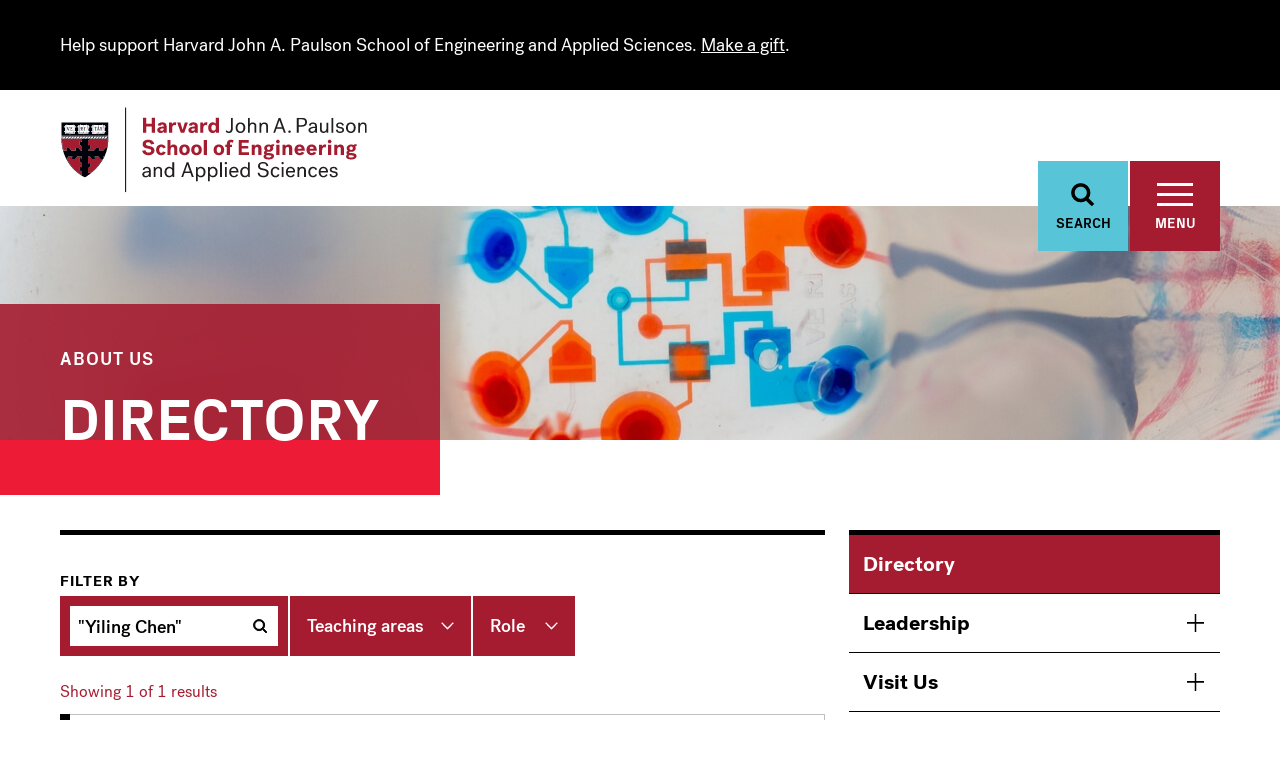

--- FILE ---
content_type: text/html; charset=UTF-8
request_url: https://seas.harvard.edu/about-us/directory?search=%22Yiling%20Chen%22
body_size: 52887
content:
<!DOCTYPE html>
<html  lang="en" dir="ltr">
  <head>
    <meta charset="utf-8" />
<style>body #backtotop {background: ;border-color: ;color: ;}body #backtotop:hover { background: ; border-color: ; }</style>
<meta name="description" content="Working across the portfolio of applications and services provided by SEAS Computing to ensure that the users’ needs are the foremost concern. Responsible for User Experience research and requirements gathering on new application development projects and service offerings across both administrative and educational audiences. Maintaining User Experience artifacts such as user personas, and creating wireframes and designs to aid the production of usable and accessible applications. Find contact information for members of the SEAS community." />
<meta name="abstract" content="Find contact information for members of the SEAS community." />
<link rel="canonical" href="https://seas.harvard.edu/about-us/directory" />
<meta name="Generator" content="Drupal 10 (https://www.drupal.org)" />
<meta name="MobileOptimized" content="width" />
<meta name="HandheldFriendly" content="true" />
<meta name="viewport" content="width=device-width, initial-scale=1.0" />
<meta http-equiv="ImageToolbar" content="false" />
<link rel="icon" href="/themes/custom/seas/favicon.ico" type="image/vnd.microsoft.icon" />
<link rel="canonical" href="https://seas.harvard.edu/about-us/directory" />
<link rel="shortlink" href="https://seas.harvard.edu/node/396" />
<script src="/sites/default/files/google_tag/google_tag/seas/google_tag.script.js?t9nu5w" defer></script>
<script>window.a2a_config=window.a2a_config||{};a2a_config.callbacks=[];a2a_config.overlays=[];a2a_config.templates={};</script>

    <title>Directory | Harvard John A. Paulson School of Engineering and Applied Sciences Directory | Harvard SEAS</title>
    <link rel="stylesheet" media="all" href="/sites/default/files/css/css_ImI4A2_rzJ6TCxiPSvmuGSxmnhMIJ-_4_P4z9cXmW_U.css?delta=0&amp;language=en&amp;theme=seas&amp;include=eJxNjeEKwyAQg19I9JHkrGlxu3riXTfd009GfwxCSMgHoZxNqM5Ad_B7l2ou0faMJkst_OVoGGuEGXrEaKLIcS-8qoYDFZ3YJabPDCyUSz3cJh0h96sRe3rQcApaLEtaqE41nOtB4V4Fbw0_96fki_EFEUE9XQ" />
<link rel="stylesheet" media="all" href="/sites/default/files/css/css_22RJzl6BwIRP3UKoUTKTELSh7Lm9ZCazgPy7ETxqSBA.css?delta=1&amp;language=en&amp;theme=seas&amp;include=eJxNjeEKwyAQg19I9JHkrGlxu3riXTfd009GfwxCSMgHoZxNqM5Ad_B7l2ou0faMJkst_OVoGGuEGXrEaKLIcS-8qoYDFZ3YJabPDCyUSz3cJh0h96sRe3rQcApaLEtaqE41nOtB4V4Fbw0_96fki_EFEUE9XQ" />

    

     
    <link rel="preload" href="/themes/custom/seas/fonts/PostGrotesk/PostGrotesk-Book.woff2" as="font" type="font/woff2" crossorigin>
    <link rel="preload" href="/themes/custom/seas/fonts/PostGrotesk/PostGrotesk-BookItalic.woff2" as="font" type="font/woff2" crossorigin>
    <link rel="preload" href="/themes/custom/seas/fonts/PostGrotesk/PostGrotesk-Medium.woff2" as="font" type="font/woff2" crossorigin>
    <link rel="preload" href="/themes/custom/seas/fonts/PostGrotesk/PostGrotesk-MediumItalic.woff2" as="font" type="font/woff2" crossorigin>
    <link rel="preload" href="/themes/custom/seas/fonts/PostGrotesk/PostGrotesk-Bold.woff2" as="font" type="font/woff2" crossorigin>
    <link rel="preload" href="/themes/custom/seas/fonts/PostGrotesk/PostGrotesk-BoldItalic.woff2" as="font" type="font/woff2" crossorigin>

    
        <script type="text/javascript" src="//script.crazyegg.com/pages/scripts/0129/6911.js" async="async" ></script>

  </head>
  <body class="lang-en section-about-us path-about-us-directory path-node node--type-landing-page">
    <a href="#main-content" class="visually-hidden focusable skip-link">
      Skip to main content
    </a>
    <noscript><iframe src="https://www.googletagmanager.com/ns.html?id=GTM-KQQTRNL" height="0" width="0" style="display:none;visibility:hidden"></iframe></noscript>
      <div class="dialog-off-canvas-main-canvas" data-off-canvas-main-canvas>
    

<div class="off-canvas-wrapper has-alerts">
    <div class="inner-wrap off-canvas-wrapper-inner" id="inner-wrap" data-off-canvas-wrapper>

        <aside id="left-off-canvas-menu" class="off-canvas left-off-canvas-menu off-canvas-full-screen has-alerts" role="complementary" data-off-canvas data-transition="overlap">

            <div class="grid-container">

                <div class="grid-x">
                    <div class="medium-7 cell" id="off-canvas-menu__left">
                          <div>
    <nav role="navigation" aria-labelledby="block-mainnavigation-menu" id="block-mainnavigation" data-block-plugin-id="system_menu_block:main" class="block-mainnavigation">
            
  <h2 class="block-title visually-hidden" id="block-mainnavigation-menu">Main navigation</h2>
  

        
        
          <ul class="menu">
    
                <li>
                                      <a href="//seas.harvard.edu/academics">Academics</a>
                        </li>
                <li>
                                      <a href="//seas.harvard.edu/faculty">Faculty &amp; Research</a>
                        </li>
                <li>
                                      <a href="//seas.harvard.edu/news/home">News</a>
                        </li>
                <li>
                        <a href="http://harvardseas.enterprise.localist.com/">Events</a>
                        </li>
                <li>
                                      <a href="//seas.harvard.edu/offices-services">Offices &amp; Services</a>
                        </li>
                <li>
                                      <a href="//seas.harvard.edu/about-us">About Us</a>
                        </li>
        </ul>
  



  </nav>

  </div>

                    </div>
                    <div class="medium-5 cell" id="off-canvas-menu__right">
                          <div>
    <nav role="navigation" aria-labelledby="block-informationfor-menu" id="block-informationfor" data-block-plugin-id="system_menu_block:information-for" class="block-informationfor">
      
  <h2 class="block-title" id="block-informationfor-menu">Information For</h2>
  

        
                <ul class="menu">
                                <li>
                                                                    <a href="//seas.harvard.edu/alumni">Alumni</a>
                                                        </li>
                            <li>
                                                                    <a href="//seas.harvard.edu/office-industry-partnerships">Industry Partners &amp; Recruiters</a>
                                                        </li>
                            <li>
                                                                    <a href="//seas.harvard.edu/prospective-students">Prospective Students</a>
                                                        </li>
                    </ul>
    


  </nav>
<nav role="navigation" aria-labelledby="block-shortcuts-menu" id="block-shortcuts" data-block-plugin-id="system_menu_block:shortcuts" class="block-shortcuts">
            
  <h2 class="block-title visually-hidden" id="block-shortcuts-menu">Shortcuts</h2>
  

        
                <ul class="menu">
                                <li>
                                                                    <a href="//seas.harvard.edu/about-us/employment-jobs">Employment &amp; Jobs</a>
                                                        </li>
                            <li>
                                                                    <a href="//seas.harvard.edu/about-us/visit-us">Visit Us</a>
                                                        </li>
                            <li>
                                            <a href="https://community.alumni.harvard.edu/give/15323800">Make a Gift</a>
                                                        </li>
                    </ul>
    


  </nav>

  </div>

                    </div>
                </div>
            </div>
        </aside>

        <section class="header__fixed has-alerts" id="header__fixed">
            <div class="search__header" id="search__header" data-toggler=".expanded" role="region" aria-label="Search">
                <div class="grid-container">
                    <div class="grid-container-inner">
                          <div>
    <div class="views-exposed-form bef-exposed-form block-viewsexposedfilterblock block block-views-exposed-filter-blocks block-views-exposed-filter-blocks-block" data-bef-auto-submit-full-form="" data-bef-auto-submit="" data-bef-auto-submit-delay="500" data-drupal-selector="views-exposed-form-seas-search-page-1" id="block-viewsexposedfilterblock" data-block-plugin-id="views_exposed_filter_blocks_block">
  
    

  
          <form action="/search" method="get" id="views-exposed-form-seas-search-page-1" accept-charset="UTF-8">
  <div class="js-form-item form-item js-form-type-textfield form-item-search js-form-item-search">
      <label for="edit-search--3">Search</label>
        <input data-bef-auto-submit-exclude="" data-drupal-selector="edit-search" type="text" id="edit-search--3" name="search" value="&quot;Yiling Chen&quot;" size="30" maxlength="128" placeholder="Search..." class="form-text" />

        </div>
<div data-drupal-selector="edit-actions" class="form-actions js-form-wrapper form-wrapper" id="edit-actions--3"><input data-bef-auto-submit-click="" class="js-hide success button radius js-form-submit form-submit" data-drupal-selector="edit-submit-seas-search" type="submit" id="edit-submit-seas-search" value="Apply" />
</div>


</form>

    
    
</div>

  </div>

                        <a href="#" class="header__fixed__search-close" data-toggle="search__header" aria-label="Toggle Search"></a>
                    </div>
                </div>
            </div>
            <div class="views-element-container"><div class="view view-active-alerts view-id-active_alerts view-display-id-block_1 js-view-dom-id-f6cb52557974281aab9967d2751961c7e1556c53761c0e10c112809d1e0b21b5">
  
    
        
      <div class="view-content">
          <div class="views-row">

<div class="alert-banner alert-banner--black">
    <div class="alert-banner__container">
        <div class="alert-header">
            
            <div class="alert__alert-text alert__alert-text--teaser field field-node--field-alert field-name-field-alert field-type-text-long field-label-hidden">
    <div class="field-items">
          <div class="field-item"><p>Help support Harvard John A. Paulson School of Engineering and Applied Sciences. <a href="https://community.alumni.harvard.edu/give/15323800">Make a gift</a>.</p></div>
      </div>
</div>

        </div>
    </div>
</div>
</div>

    </div>
  
          </div>
</div>

            <header class="grid-container" role="banner" aria-label="Site header">
                <div class="grid-container-inner">
                    <a href="/" class="logo" aria-label="Logo"><svg xmlns="http://www.w3.org/2000/svg" xmlns:xlink="http://www.w3.org/1999/xlink" viewBox="0 0 307 86">
    <defs>
        <path id="a" d="M.33.35h141.306v15.16H.33z"/>
    </defs>
    <g fill="none" fill-rule="evenodd">
        <path fill="#FEFEFE" d="M49.573 14.21H0l.02 13.798H.02L.03 33.37c.193 3.27.568 5.987 1.222 8.768h-.04l.571 2.06a45.283 45.283 0 0 0 3.03 7.954l.234.462c4.96 9.727 12.314 15.083 16.267 17.42l.51.293c1.449.82 2.44 1.242 2.515 1.268l.771.322.71-.44a63.82 63.82 0 0 0 5.4-3.737l.115-.09c5.554-4.322 9.943-9.357 13.07-15.014l1.49-2.977a41.678 41.678 0 0 0 2.714-8.075l.07-.304c.737-3.4.892-6.223.892-8l-.024-3.957.025-15.112z"/>
        <path fill="#AF263D" d="M44.645 49.09h-.003c-.05.114-.103.228-.156.344l.16-.344z"/>
        <path fill="#00020B" d="M1.875 31.5l-.47.115v1.674c.223 3.784.702 6.871 1.618 10.222l.516.003C2.61 40.13 2.1 37.064 1.877 33.28l-.002-1.78z"/>
        <path fill="#A51C30" d="M47.696 31.945l-.018.008-.002.001c-.176.07-.34.1-.492.1h-.003a.994.994 0 0 1-.736-.327 1.183 1.183 0 0 1-.145-.193c-.533.162-1.085.294-1.4.42-.176.07-.34.1-.492.1h-.003a.991.991 0 0 1-.736-.327 1.222 1.222 0 0 1-.147-.191c-.526.16-1.079.293-1.395.418-.174.07-.338.1-.49.1h-.004a.997.997 0 0 1-.736-.327 1.235 1.235 0 0 1-.157-.213c-.55.173-1.136.307-1.46.44-.178.07-.341.1-.492.1h-.005a.994.994 0 0 1-.736-.327c-.057-.06-.1-.12-.133-.171l-.028.008v-.002c-.503.151-1.012.273-1.307.392-.177.07-.34.1-.49.1h-.005a.991.991 0 0 1-.736-.327 1.27 1.27 0 0 1-.136-.177l-.03.01-.004-.004c-.507.151-1.028.28-1.327.398-.177.07-.34.1-.492.1h-.003a.983.983 0 0 1-.736-.327 1.023 1.023 0 0 1-.145-.191c-.53.16-1.082.292-1.395.418-.178.07-.34.1-.491.1h-.005a.993.993 0 0 1-.338-.058c-.277.203-.56.416-.833.62-.637.475-1.204.903-1.426 1.068v4.828c.273-.13.647-.31.934-.435.208-.09.43-.16.662-.16a.811.811 0 0 1 .628.268c.167.192.255.46.282.812.028.386.043.705.043.98 0 .523-.06.898-.242 1.214-.183.318-.46.536-.83.8-.71.507-1.26.916-1.477 1.077v.441l5.214.005h1.054c.16-.218.567-.767 1.074-1.477.266-.372.485-.648.801-.832.318-.182.692-.242 1.216-.242.273 0 .591.017.977.043.352.026.62.114.812.284a.808.808 0 0 1 .268.627c-.001.23-.07.453-.16.662a24.88 24.88 0 0 1-.435.935h4.649c.16-.218.566-.767 1.074-1.477.267-.372.488-.648.804-.83.318-.182.693-.243 1.218-.243.084 0 .172.004.263.005l.013.002c.657-3.006.869-5.647.867-7.682v-1.344zM38.57 57.983a43.339 43.339 0 0 0 3.987-5.88c-.315.02-.583.032-.818.032-.523.001-.895-.06-1.211-.24l-.022-.015c-.297-.18-.51-.445-.764-.795-.004-.006-.009-.012-.013-.02-.508-.71-.914-1.26-1.076-1.477H34.5l.011.027c.118.242.267.554.383.816.012.03.028.06.039.09l.02.044c.08.196.142.404.143.62a.812.812 0 0 1-.268.625s0 .002-.002.002c-.017.015-.034.028-.05.04-.009.005-.016.014-.026.017a.086.086 0 0 1-.023.016c-.173.114-.396.179-.674.203a14.089 14.089 0 0 1-1.022.046c-.523.002-.895-.058-1.212-.239a1.704 1.704 0 0 1-.22-.156 1.99 1.99 0 0 1-.23-.226 5.682 5.682 0 0 1-.35-.448l-.396-.552c-.317-.437-.564-.77-.676-.925h-1.96V56.676c.273-.133.647-.312.935-.437l.065-.026c.19-.076.39-.133.596-.133a.836.836 0 0 1 .532.178c.01.007.02.014.028.023l.006.006c.021.02.043.039.062.06.043.048.078.1.11.16.056.1.098.215.127.346.022.093.036.196.045.306.028.386.043.705.043.981 0 .122-.001.236-.01.344-.024.35-.092.625-.232.87-.184.316-.458.536-.83.803a95.86 95.86 0 0 0-1.39 1.006c-.033.025-.06.047-.087.065v4.827c.273-.13.647-.307.934-.43.143-.064.29-.115.444-.14.07-.013.139-.021.21-.021a.82.82 0 0 1 .597.236c.003.005.005.005.008.006.08.087.146.192.196.314 3.308-2.6 6.004-5.312 8.194-8.037M22.005 68.259v-3.3l-.54-.396c-.255-.187-.574-.42-.937-.676h-.001c-.28-.202-.506-.376-.678-.586a1.448 1.448 0 0 1-.153-.218 1.695 1.695 0 0 1-.2-.605 3.27 3.27 0 0 1-.037-.43 6.466 6.466 0 0 1-.003-.178l.001-.078c.002-.258.017-.55.042-.9l.01-.099c.035-.304.121-.54.272-.713a.778.778 0 0 1 .394-.242.885.885 0 0 1 .234-.028c.232.002.454.071.66.162a9.395 9.395 0 0 1 .431.195c.18.083.357.168.505.239V56.21a80.25 80.25 0 0 0-1.478-1.077c-.098-.07-.19-.137-.277-.205-.234-.184-.416-.363-.554-.596-.1-.174-.16-.367-.197-.59a2.867 2.867 0 0 1-.04-.439c-.002-.062-.003-.122-.003-.185v-.077c.003-.26.018-.554.043-.906.003-.037.006-.073.012-.105.034-.301.12-.534.27-.704a.815.815 0 0 1 .627-.268l.083.001c.002.002.005.002.005.002h.003a1.778 1.778 0 0 1 .574.157c.285.125.659.303.932.435v-2.066h-4.98c-.11.15-.338.457-.634.864l-.441.614c-.264.37-.483.644-.8.83-.314.181-.69.241-1.21.24a12.72 12.72 0 0 1-1.062-.05c-.314-.032-.556-.118-.734-.273a.772.772 0 0 1-.17-.214.876.876 0 0 1-.093-.525c.017-.168.064-.332.13-.489.007-.022.016-.043.024-.063a36.188 36.188 0 0 1 .438-.934h-4.2c-.07.096-.185.255-.34.463l-.066.091c-.185.255-.414.57-.668.924-.003.008-.01.013-.014.02l-.097.132-.034.046c-.037.048-.073.097-.111.142l-.016.018a3.677 3.677 0 0 1-.099.113c-.009.01-.018.022-.029.032-.037.04-.074.078-.116.115 0 .001-.001.003-.004.004C11.302 60.803 18.1 65.912 22.005 68.26"/>
        <path fill="#00020B" d="M22.502 69.129v-.002l-.35-.202.35.204zM6.046 51.54l.097.19c-.032-.061-.063-.127-.095-.192l-.002.001zM20.41 59.81c.232.002.452.072.66.163.064.028.133.057.204.09-.07-.033-.14-.062-.205-.09a1.678 1.678 0 0 0-.659-.162M21.466 64.563c-.256-.187-.576-.42-.937-.676.361.256.68.49.937.676M19.457 61.792a15.478 15.478 0 0 0 0 0M22.005 57.26v3.146-4.196 1.05zM20.527 63.887c-.28-.202-.505-.375-.678-.585.173.21.398.383.678.585M20.25 54.928c-.234-.184-.418-.363-.553-.596.135.233.32.412.554.596M7.867 50.14c-.186.256-.414.57-.669.925-.003.008-.007.013-.014.02a173.403 173.403 0 0 1 .682-.944M15.15 51.895c.317-.185.536-.46.8-.829-.264.37-.483.644-.8.829-.317.18-.689.24-1.21.24.521.002.896-.06 1.21-.24M12.144 51.812c.177.154.42.24.733.273-.313-.033-.556-.12-.733-.273M6.829 51.537l-.03.03.03-.03M7.054 51.263l.032-.046-.032.046M17.026 49.588c-.11.148-.338.457-.634.864.296-.407.525-.716.634-.864M20.495 51.06h-.003.003M22.004 51.654v-2.066 2.066z"/>
        <g fill="#00020B">
            <path d="M42.722 52.091c-.057.005-.108.01-.162.011a43.291 43.291 0 0 1-3.99 5.88c-2.19 2.726-4.886 5.439-8.196 8.037.048.118.082.252.1.405l.018.139-.007.006c5.98-4.654 10.023-9.728 12.69-14.552l-.11.026c-.096.019-.211.04-.343.048"/>
            <path d="M45.334 41.206c-.316.182-.537.458-.804.83-.506.71-.912 1.261-1.074 1.477h-4.648c.132-.273.31-.647.434-.934.09-.208.16-.432.16-.663a.804.804 0 0 0-.266-.627c-.192-.168-.462-.256-.812-.282a14.004 14.004 0 0 0-.977-.045c-.525 0-.9.06-1.216.243-.316.183-.535.46-.8.831-.508.71-.916 1.261-1.076 1.477h-1.053l-5.214-.003v-.443c.216-.16.765-.568 1.475-1.075.372-.264.648-.483.832-.8.182-.318.242-.691.242-1.214 0-.275-.015-.594-.044-.98-.027-.352-.115-.62-.281-.813a.816.816 0 0 0-.628-.269 1.686 1.686 0 0 0-.662.162c-.289.124-.662.303-.934.435V33.685a474.532 474.532 0 0 1 2.258-1.69 1.03 1.03 0 0 1-.4-.267 1.212 1.212 0 0 1-.156-.211l-.038.014v-.005c-.54.167-1.105.3-1.423.429-.178.07-.341.1-.494.1h-.003a.998.998 0 0 1-.738-.327 1.46 1.46 0 0 1-.13-.171l-.024.008-.002-.003c-.501.152-1.015.274-1.31.391a1.314 1.314 0 0 1-.492.102h-.003a.99.99 0 0 1-.735-.327 1.082 1.082 0 0 1-.162-.222l-.038.014v-.003c-.548.171-1.128.305-1.45.436a1.32 1.32 0 0 1-.493.102h-.005a.89.89 0 0 1-.145-.012V34.831c-.077-.035-.162-.077-.25-.118a22.41 22.41 0 0 0-.685-.315 1.68 1.68 0 0 0-.662-.162h-.006a.811.811 0 0 0-.617.267s-.003.001-.003.003c-.138.156-.221.364-.261.628-.008.059-.017.119-.022.184a15.42 15.42 0 0 0-.041.822l-.002.157c0 .522.059.897.24 1.213.115.2.268.358.456.516.046.04.097.078.148.119l.227.168.586.42c.016.01.03.021.045.032.4.29.7.512.847.622v4.126h-1.297c-.16-.216-.57-.767-1.076-1.477a5.637 5.637 0 0 0-.265-.352c-.164-.199-.33-.36-.536-.48a1.752 1.752 0 0 0-.617-.202 3.876 3.876 0 0 0-.599-.04c-.102.002-.211.003-.327.008-.194.006-.409.02-.651.037-.352.026-.62.114-.812.282a.717.717 0 0 0-.2.281.855.855 0 0 0-.068.344v.016c.003.225.069.444.159.65.035.08.075.166.117.257.105.23.224.48.32.676h-4.827c-.161-.216-.569-.767-1.076-1.477l-.062-.085c-.168-.231-.32-.424-.5-.575-.006-.005-.01-.011-.018-.016v-.001a1.693 1.693 0 0 0-.22-.154 1.907 1.907 0 0 0-.707-.216 4.628 4.628 0 0 0-.509-.027l-.316.006c-.197.008-.417.02-.662.039-.352.026-.62.114-.812.282a.775.775 0 0 0-.251.448.908.908 0 0 0-.019.18c.003.232.071.454.16.662.127.287.305.66.438.934h-3.75l.088.315a43.939 43.939 0 0 0 2.936 7.71c.033.064.065.13.098.192l.13.26v-.002l.234-.164a1.964 1.964 0 0 0 .32-.287l.1-.114.015-.018c.037-.045.074-.095.11-.142l.035-.045c.032-.042.063-.088.097-.133.005-.006.01-.012.014-.02.253-.355.483-.67.668-.924l.067-.09c.152-.21.27-.369.339-.463h4.2a27.628 27.628 0 0 0-.464.996 1.802 1.802 0 0 0-.128.489c-.003.037-.006.072-.006.11a.868.868 0 0 0 .098.415.75.75 0 0 0 .172.214c.177.154.42.24.731.272.026.004.053.006.08.009a15.601 15.601 0 0 0 .983.042c.522 0 .895-.06 1.212-.24.316-.185.535-.461.8-.83.158-.22.306-.429.44-.612.297-.41.525-.717.635-.865h4.979v2.067a27.508 27.508 0 0 0-.98-.456 1.735 1.735 0 0 0-.526-.139h-.004-.003a1.399 1.399 0 0 0-.084-.003.815.815 0 0 0-.626.269c-.152.17-.236.403-.272.704a14.622 14.622 0 0 0-.054 1.01v.077c0 .064.002.124.003.186.003.16.017.305.04.438.037.225.097.417.198.592.136.232.32.41.554.595.086.067.179.134.276.206a63.663 63.663 0 0 1 1.478 1.076v4.197a29.383 29.383 0 0 0-.731-.344c-.071-.034-.14-.063-.204-.09a1.65 1.65 0 0 0-.66-.161.769.769 0 0 0-.235.027.775.775 0 0 0-.393.241c-.152.173-.238.409-.273.713l-.01.099c-.024.35-.04.645-.041.9-.002.027-.002.053-.002.078 0 .062.002.12.003.178.003.155.017.299.037.43.036.232.099.43.2.607.046.078.096.148.154.217.17.208.398.383.677.585h.002c.362.256.682.49.936.676l.54.396v3.88l.124.072.023.014.35.202c1.454.823 2.36 1.193 2.369 1.198l.117.048.108-.067a62.03 62.03 0 0 0 5.284-3.657l.105-.08.006-.006-.017-.14a1.571 1.571 0 0 0-.099-.403.994.994 0 0 0-.196-.312l-.006-.006a.818.818 0 0 0-.599-.238 1.8 1.8 0 0 0-.653.16c-.288.124-.661.301-.933.431v-4.827l.086-.065c.26-.19.761-.56 1.39-1.006.371-.267.647-.487.831-.802.139-.246.207-.52.231-.87.008-.109.011-.223.011-.345 0-.276-.015-.595-.044-.981a2.427 2.427 0 0 0-.044-.306 1.32 1.32 0 0 0-.126-.345.87.87 0 0 0-.111-.16c-.02-.022-.04-.04-.062-.06-.002-.002-.005-.004-.006-.007-.01-.01-.02-.016-.028-.023a.841.841 0 0 0-.532-.178 1.61 1.61 0 0 0-.596.133c-.025.01-.046.02-.066.026-.289.125-.662.304-.934.437V49.588h1.958c.116.155.36.488.676.925l.397.552c.122.17.234.318.35.448.074.085.148.159.23.226.07.058.14.11.22.156.317.18.689.243 1.212.24.275 0 .596-.014.983-.044.014-.001.025-.003.039-.003.277-.024.503-.09.675-.203.008-.005.016-.008.022-.014.01-.005.017-.014.025-.019l.052-.04s0-.002.002-.002a.816.816 0 0 0 .267-.625 1.663 1.663 0 0 0-.144-.62l-.02-.045c-.01-.029-.025-.058-.038-.09a23.975 23.975 0 0 0-.394-.842H38.653c.162.216.569.767 1.075 1.477l.014.02c.255.352.466.616.765.795l.02.015c.317.18.689.243 1.212.24.236 0 .506-.011.822-.033.053-.001.105-.006.16-.01a2.57 2.57 0 0 0 .345-.049l.11-.026.053-.1c.067-.12.135-.242.198-.364.1-.189.2-.377.298-.565l.043-.086-.025-.093a2.213 2.213 0 0 0-.1-.289c-.126-.285-.304-.66-.435-.932h1.205l.068-.143a40.355 40.355 0 0 0 2.788-8.163l.065-.289-.256-.012-.039-.003-.222-.008a7.937 7.937 0 0 0-.264-.005c-.524 0-.9.059-1.219.241M3.136 29.99l.003-.002-.003.001M4.583 30.79c.012-.019.028-.037.041-.056-.013.019-.029.037-.041.056M4.571 30.808l-.03.051.03-.05M4.53 30.882l-.02.048.02-.048M2.947 31.03c-.023.019-.048.036-.071.053-.003.001-.005.001-.006.003.001-.002.003-.002.006-.003.023-.017.048-.034.07-.053M2.616 31.23l.013-.007c-.005.002-.008.005-.013.006M2.462 31.299l.025-.01-.025.01M3.274 30.437v.012a.648.648 0 0 1 .001 0l-.001-.012M5.417 30.215l-.119.066.119-.066M7.386 30.875l-.02.043.02-.043M7.357 30.942c-.008.02-.013.04-.019.06.006-.02.011-.04.019-.06M7.424 30.807c-.01.013-.017.028-.025.042.008-.014.016-.03.025-.042M5.394 31.274c.006-.003.014-.006.018-.01-.004.004-.012.007-.018.01M5.216 31.349l.034-.014-.034.014M5.532 31.206c.012-.006.023-.01.032-.017l-.032.017M7.492 30.716c.012-.015.028-.03.043-.045l-.043.045"/>
        </g>
        <path fill="#00020B" d="M7.65 30.577v-.001.001z"/>
        <g fill="#00020B">
            <path d="M7.797 30.485l.145-.085.12-.068-.12.068-.145.085M7.624 30.595a.896.896 0 0 0-.071.058c.021-.02.046-.038.07-.057l.016-.012c-.003.003-.01.008-.015.01M8.378 30.156l.082-.046-.082.046zM10.19 30.814l-.022.038.022-.038M10.124 30.951c-.003.014-.007.026-.012.04.005-.014.01-.026.012-.04M10.152 30.882c-.006.014-.01.026-.018.04l.018-.04M8.023 31.303l.02-.009-.02.01M8.18 31.232l.006-.003-.007.003M10.323 30.653c.016-.016.036-.03.054-.043-.018.013-.038.027-.054.043M10.963 30.256c-.02.013-.04.024-.06.034.02-.01.04-.021.06-.034M10.296 30.68c-.013.012-.025.023-.036.036.01-.013.023-.024.036-.036M10.526 30.51c.057-.035.126-.076.21-.124.035-.02.07-.042.11-.062-.04.02-.075.042-.11.062-.084.048-.153.09-.21.123M11.53 29.95c-.049.025-.093.05-.141.076l.14-.076zM12.853 30.955c-.003.014-.008.028-.013.042.005-.014.01-.028.013-.042M12.935 30.79c.012-.02.03-.04.043-.059-.014.019-.03.039-.043.059M10.812 31.33l.037-.016-.037.016M10.985 31.254l.015-.008-.015.008M12.836 31.025c-.004.012-.005.026-.007.038.002-.012.003-.026.007-.038M13.738 30.233l-.099.054.099-.054M13.599 30.31c-.032.018-.063.035-.093.054.03-.019.06-.036.093-.054M11.66 30.177c0 .005.004.01.009.022l.004.01.005.011a.67.67 0 0 1 .035.213l-.001-.06c.375-.2.765-.395.987-.478.16-.064.34-.102.508-.102.17 0 .327.037.457.117a.727.727 0 0 1 .234.232l.189-.1.01-.005.204-.111.002.001.003-.001a1.18 1.18 0 0 0-.401-.408 1.33 1.33 0 0 0-.698-.185c-.236 0-.47.052-.674.133-.243.094-.602.271-.962.461l.088.25zM13.126 30.593l.02-.014-.02.014zM13.778 30.21l.12-.067-.12.067"/>
            <path d="M13.897 30.143v.002c.062-.034.125-.07.19-.104l-.188.1-.002.002zM14.41 30.133c.012.026.025.05.034.077l.003.005v.004a.681.681 0 0 1 .032.134c.366-.192.735-.378.95-.458.16-.063.339-.103.51-.102.28.008.514.085.684.337l-.136.074c.046-.025.094-.053.142-.077v-.002l.191-.102a.25.25 0 0 1 .028-.015l.18-.097a1.242 1.242 0 0 0-1.089-.578c-.24 0-.47.051-.677.133-.243.093-.599.27-.957.458l-.003.002.108.207zM15.58 30.886l-.02.043c.005-.014.013-.03.02-.043M14.363 30.802a1.392 1.392 0 0 1 0 0M15.633 30.79c.012-.019.026-.036.04-.054-.014.018-.028.035-.04.054M14.273 30.912c-.005.005-.01.008-.012.012l.012-.012M15.55 30.959l-.01.04.01-.04M13.732 31.265c.006-.003.012-.005.015-.008-.003.003-.01.005-.015.008M15.533 31.029l-.007.037.007-.037M13.557 31.34l.034-.014-.034.014M16.471 30.213c-.043.025-.084.048-.126.07.042-.022.083-.045.126-.07M15.741 30.662c-.02.019-.038.04-.057.059a1.01 1.01 0 0 1 .057-.059M15.955 30.51c.064-.038.138-.084.23-.136l.133-.074-.131.072c-.094.054-.168.1-.232.137M14.483 30.434l-.001.043.001-.043M17.138 30.126a.718.718 0 0 1 .04.1.955.955 0 0 1 .03.118v-.006a9.36 9.36 0 0 1 .918-.443c.16-.065.342-.103.515-.103.176 0 .338.04.472.126.094.062.18.147.252.273-.14.077-.266.147-.372.209l-.162.097.162-.097c.153-.088.347-.196.555-.31l.08-.044.118-.063.022-.01a1.211 1.211 0 0 0-.406-.442 1.327 1.327 0 0 0-.72-.2c-.24 0-.475.053-.683.135-.236.09-.577.26-.924.441l.103.22z"/>
            <path d="M16.82 30.023l-.19.103.19-.103.027-.016-.026.016M18.41 30.94c-.008.024-.016.046-.02.067.004-.021.012-.043.02-.066M16.269 31.348c.01-.005.02-.008.03-.011l-.03.01M18.383 31.069c-.536.17-1.131.304-1.523.458a.854.854 0 0 1-.321.07.534.534 0 0 1-.405-.18c-.001-.004-.006-.007-.01-.012.006-.002.01-.005.016-.006a5.385 5.385 0 0 1-.291.098l-.184.06c.033.052.076.11.133.172a.994.994 0 0 0 .736.327h.005c.15 0 .314-.03.489-.1.32-.13.895-.261 1.433-.428 0 0-.054-.42-.078-.46M16.446 31.273l.013-.007-.013.007M16.584 31.206c.009-.006.02-.01.029-.015l-.03.015M19.745 29.984c-.04.02-.078.041-.118.063l.118-.063zM21.205 30.878c-.006.016-.014.03-.019.046.005-.015.013-.03.019-.046M21.178 30.948c-.006.016-.012.031-.014.047.002-.016.008-.031.014-.047M21.243 30.807c-.007.016-.018.031-.027.048.009-.017.02-.032.027-.048M19.23 31.233c.004-.004.008-.005.013-.008-.005.003-.01.004-.014.008M19.354 31.168c.009-.007.018-.011.026-.016l-.026.016M21.15 31.062l.007-.046-.008.046M21.446 30.594c.01-.008.022-.014.032-.023-.01.009-.023.015-.032.023M21.372 30.654c.023-.02.046-.04.074-.06-.028.02-.05.04-.074.06M19.888 30.26a.659.659 0 0 1 .025.172v-.017c.4-.216.828-.43 1.066-.521.157-.062.34-.1.512-.1.171 0 .33.036.462.118.089.057.17.134.24.247l-.123.068c.066-.037.136-.076.208-.114l.107-.059.185-.099.028-.015a1.206 1.206 0 0 0-.403-.418 1.326 1.326 0 0 0-.704-.188c-.239 0-.474.052-.679.132-.233.09-.577.258-.924.44v.353zM21.358 30.668l-.048.05.048-.05M22.052 30.237l-.104.059.104-.059M21.895 30.326c-.014.008-.03.015-.042.023l.042-.023"/>
            <path d="M18.69 31.45c.09-.032.182-.065.271-.1.036-.013.071-.029.104-.043.012-.006.023-.009.034-.015.045-.019.088-.039.131-.059.003-.003.008-.004.014-.007.038-.019.072-.039.11-.059l.027-.015.114-.071c.113-.076.212-.162.289-.269a.63.63 0 0 0 .103-.552v-.354l-.12.067-.022.01-.118.064-.08.043a26.71 26.71 0 0 0-.717.406 1.9 1.9 0 0 0-.154.098.683.683 0 0 0-.071.06c-.008.004-.012.01-.018.016a.387.387 0 0 0-.044.045l-.018.021a.856.856 0 0 0-.05.07l-.026.045a.316.316 0 0 0-.012.023c-.006.015-.016.032-.022.048l-.006.02c-.006.021-.015.043-.02.064v.002a.426.426 0 0 0-.01.062c-.002.024-.005.048-.004.07 0 .055.006.103.016.143v.001l.057.243v.004l.041-.014.2-.068zM22.384 30.055l-.106.057c.035-.019.07-.039.108-.057l.183-.099-.185.099M21.86 31.33l.038-.016-.037.016M22.034 31.254l.02-.01-.02.01M24.125 30.806c-.006.013-.014.024-.019.036.005-.01.014-.023.019-.036M24.089 30.872c-.008.015-.014.03-.02.045.006-.014.012-.03.02-.045M24.351 30.578a4.55 4.55 0 0 1 .283-.173c.035-.02.07-.04.11-.061a4.55 4.55 0 0 0-.392.235M22.712 30.184c.003.008.012.023.015.045a.601.601 0 0 1 .036.206c0-.02 0-.04-.003-.061.378-.201.768-.395.989-.48.16-.064.34-.102.515-.102s.335.04.47.126a.742.742 0 0 1 .256.286c-.08.043-.155.086-.224.126.075-.043.156-.09.242-.135v-.003l.159-.087.005-.003.22-.122a1.222 1.222 0 0 0-.41-.449 1.317 1.317 0 0 0-.718-.199 1.88 1.88 0 0 0-.683.134c-.238.093-.591.269-.948.455l.079.263zM24.172 30.743c-.007.01-.018.022-.024.032.006-.01.017-.021.024-.032M24.197 30.712l.031-.033-.03.033"/>
            <path d="M21.173 31.326l-.002-.003a.657.657 0 0 1-.025-.182c-.003-.014 0-.028 0-.042-.103.028-1.088.287-1.44.428a.879.879 0 0 1-.32.068.527.527 0 0 1-.405-.18l-.044-.055.024-.01c-.088.033-.18.069-.271.1l-.2.068c.035.057.084.132.157.21a.991.991 0 0 0 .736.327h.003c.15 0 .314-.031.489-.1.305-.124.845-.25 1.364-.405l-.002-.003-.064-.22z"/>
            <path d="M22.728 30.228c-.005-.021-.012-.035-.014-.043l-.001-.002-.08-.262-.036.02-.028.014-.184.099c-.037.02-.072.04-.108.058l-.208.115-.017.01-.105.059c-.017.01-.037.02-.052.03-.014.009-.03.015-.042.022-.022.013-.045.025-.065.038a7.187 7.187 0 0 0-.308.185c-.011.009-.024.015-.034.023a.738.738 0 0 0-.074.06c-.005.003-.008.01-.014.014a.723.723 0 0 0-.048.05c-.006.005-.01.013-.016.018a.328.328 0 0 0-.035.05.187.187 0 0 0-.016.02c-.007.018-.018.033-.027.049a.156.156 0 0 1-.011.023c-.006.015-.014.03-.019.046-.004.008-.006.017-.007.025a.31.31 0 0 0-.022.068l-.008.046-.003.018v.017c0 .016-.003.03 0 .042 0 .073.011.134.026.182v.005l.065.219.002.003.032-.01.193-.064c.096-.032.193-.066.286-.1l.11-.045.038-.016c.046-.018.09-.04.136-.06l.02-.01c.037-.017.075-.036.11-.056.012-.005.022-.01.033-.017.042-.023.083-.046.119-.071.122-.077.227-.164.309-.272a.638.638 0 0 0 .139-.393c0-.07-.011-.139-.036-.207M25.007 30.194c.051-.03.104-.059.16-.09l-.16.087v.003zM24.867 31.224l.015-.008-.015.008M24.709 31.296l.03-.014-.03.014M25.15 31.056a.187.187 0 0 1-.02.016l-.004.001.003-.001c.008-.003.014-.01.022-.016M26.786 30.879l-.023.052.023-.052M26.756 30.955c-.007.015-.01.03-.013.045.003-.014.006-.03.013-.045M27.122 30.531c.068-.041.154-.094.268-.158.04-.024.085-.048.13-.073l-.13.073c-.114.064-.2.117-.268.158M25.503 30.235a.647.647 0 0 1-.094.573.647.647 0 0 0 .125-.375v-.002c.412-.219.855-.444 1.097-.537a1.4 1.4 0 0 1 .51-.102c.279.008.516.087.683.338a9.353 9.353 0 0 1-.127.07c.105-.057.213-.118.326-.176v-.002h.001l.005-.003.159-.085.045-.023a1.252 1.252 0 0 0-1.093-.579c-.237 0-.472.053-.677.135-.26.1-.656.3-1.043.503l.083.265zM27.655 30.224c-.037.02-.071.04-.106.058.035-.018.069-.038.106-.058M26.834 30.792"/>
            <path d="M24.04 31.267a.552.552 0 0 1-.009-.207c-.1.026-1.174.315-1.555.466a.867.867 0 0 1-.321.068.522.522 0 0 1-.401-.18c-.01-.01-.019-.02-.028-.032l.023-.007c-.093.034-.188.068-.285.1l-.192.063c.036.056.08.122.144.19a1.009 1.009 0 0 0 .734.327h.005c.151 0 .315-.03.492-.102.323-.13.903-.265 1.45-.436l-.056-.246v-.004z"/>
            <path d="M25.503 30.235l-.083-.265-.002-.005-.025.016-.222.122-.004.003c-.056.029-.108.058-.16.088-.084.047-.166.092-.24.135l-.023.014-.11.062c-.13.076-.22.13-.282.173l-.003.001c-.01.005-.016.011-.023.017-.004.002-.004.003-.005.005a.43.43 0 0 0-.065.05l-.028.029a.597.597 0 0 0-.055.063l-.026.032a.22.22 0 0 1-.022.031l-.019.036c-.006.01-.01.02-.017.03a.57.57 0 0 0-.02.045c-.003.008-.006.014-.007.02-.008.022-.016.044-.019.065a.041.041 0 0 0-.004.019c-.004.012-.005.024-.007.035v.003a.635.635 0 0 0 .008.207v.005l.057.247.002.003.038-.014.202-.07c.09-.03.178-.063.261-.095l.11-.047.03-.012c.044-.019.086-.039.127-.06l.016-.008c.035-.017.07-.037.105-.055a1.634 1.634 0 0 0 .139-.086h.001l.023-.018c.063-.045.12-.092.171-.148a.76.76 0 0 0 .087-.1.647.647 0 0 0 .125-.375.722.722 0 0 0-.031-.198M28.188 29.934l-.159.085.159-.085zM28.341 30.126a1.1 1.1 0 0 1 .036.082v.006l.004.007a.663.663 0 0 1 .028.117c.354-.188.715-.366.92-.443.16-.065.342-.103.514-.103.176 0 .336.04.469.126.094.06.18.147.25.275l-.1.055.285-.157.052-.03h.002l.167-.087a1.217 1.217 0 0 0-.406-.443 1.322 1.322 0 0 0-.72-.2c-.238 0-.473.053-.68.135-.234.09-.577.26-.924.441l.103.22zM28.023 30.023l.002-.001h-.002v.001zM28.301 30.795a.437.437 0 0 1-.03.043c-.012.016-.027.03-.04.045l.04-.045a.437.437 0 0 0 .03-.043M27.784 31.207c.012-.006.025-.012.032-.019-.007.007-.02.013-.032.019M29.678 30.803l-.028.047.028-.047M27.468 31.349l.035-.014c-.012.004-.026.009-.035.014M27.647 31.274l.022-.011-.022.01M29.639 30.872l-.022.05.022-.05M30.415 30.274c-.022.014-.047.026-.07.039.023-.013.048-.025.07-.039M30.29 30.344"/>
        </g>
        <path fill="#00020B" d="M28.417 30.437v-.004.004z"/>
        <g>
            <path fill="#00020B" d="M29.744 30.716l.045-.048-.045.048M26.763 31.355a.618.618 0 0 1-.039-.213l.002-.023c-.112.03-1.033.275-1.366.408a.887.887 0 0 1-.324.067.525.525 0 0 1-.401-.179.64.64 0 0 1-.054-.066c.006-.003.014-.005.018-.008a7.1 7.1 0 0 1-.26.096l-.203.07c.034.06.085.138.162.222a.995.995 0 0 0 .735.325h.003c.151 0 .316-.03.494-.1.294-.117.807-.24 1.308-.392l-.075-.205v-.002z"/>
            <path fill="#00020B" d="M28.38 30.22l-.002-.006-.002-.006a.692.692 0 0 0-.035-.082l-.104-.219-.004.005-.045.022-.16.084-.004.003-.001.002c-.113.06-.22.12-.324.176l-.044.025c-.038.02-.07.04-.106.058-.01.006-.019.013-.028.017l-.13.074c-.114.065-.202.116-.27.158-.04.024-.07.044-.095.061l-.002.004a.81.81 0 0 0-.23.265l-.009.017-.023.052a.116.116 0 0 1-.006.025.162.162 0 0 0-.013.045c-.004.01-.006.018-.007.028a.168.168 0 0 0-.006.038l-.003.028c-.002.01-.002.015-.002.023v.003l-.002.022c0 .09.02.162.039.213v.001l.076.206.001.003.023-.008.187-.06a7.912 7.912 0 0 0 .418-.148l.036-.014.143-.06.022-.011a8.13 8.13 0 0 0 .15-.076c.044-.023.087-.046.128-.072a1.29 1.29 0 0 0 .287-.233c.012-.016.026-.03.038-.045.01-.014.022-.028.03-.043a.637.637 0 0 0 .115-.357v-.004a.663.663 0 0 0-.035-.213M30.858 30.062a.18.18 0 0 1 .036.003c.017.005.043.002.105.043a.24.24 0 0 1 .08.111c.024.07.034.14.037.212 0-.005 0-.01-.003-.016.404-.214.831-.43 1.066-.521.16-.062.341-.1.514-.1.17 0 .33.036.461.118a.75.75 0 0 1 .24.247l.192-.105.213-.112a1.211 1.211 0 0 0-.402-.42 1.33 1.33 0 0 0-.704-.188c-.24 0-.472.052-.68.132-.261.1-.658.303-1.045.508l-.167.088h.057zM31.01 30.782c-.008.01-.014.021-.024.032-.004.008-.01.014-.017.022.007-.008.013-.014.017-.022.01-.01.016-.021.023-.032M30.432 31.233l.01-.005-.01.005M30.273 31.305c.01-.003.017-.008.026-.011-.009.003-.017.008-.026.01M35.107 30.957c-.005.012-.01.025-.013.037l.013-.037M35.172 30.817c-.008.013-.017.025-.024.039.007-.014.016-.026.024-.039M35.088 31.025l-.006.036.006-.036M35.612 30.448c-.072.043-.131.077-.177.107.046-.03.105-.064.177-.107M35.86 30.306l-.124.07.123-.07M35.634 30.436l-.022.012.022-.012M35.28 30.68l-.038.04.039-.04M36.351 30.036l-.012.006c.005-.001.01-.004.014-.006l.239-.128.086.258c-.001 0 .008.017.02.05l.002.004a.745.745 0 0 1 .032.143v-.009c.363-.194.737-.378.948-.46a1.43 1.43 0 0 1 .512-.102c.28.008.514.087.684.337l.142-.077.055-.03.204-.11v.002l.005-.003a1.244 1.244 0 0 0-1.09-.578c-.239 0-.472.052-.679.132-.237.093-.597.272-.952.459l-.21.112M37.785 31.03l-.006.035.006-.036M37.836 30.879c-.008.017-.017.033-.023.052.006-.019.015-.035.023-.052M35.81 31.34c.013-.005.021-.01.032-.013-.011.003-.019.008-.031.012M35.986 31.265l.015-.008-.015.008M37.805 30.956L37.79 31l.014-.043M38.572 30.298c-.046.026-.09.05-.13.076.04-.025.084-.05.13-.076M38.735 30.207c-.05.026-.098.054-.144.08.046-.026.094-.054.144-.08"/>
            <path fill="#00020B" d="M38.872 30.13h.001v.002c.046-.027.096-.054.145-.08l-.143.076-.003.002zM38.838 31.205l.029-.015-.03.015M39.467 30.432v.001-.001zM1.378 15.586v13.068h46.817V15.587H1.378zm41.728 9.431l.046-6.752c0-.35.292-.133.292-.133l.27.483c-.065.353 0 .571 0 .571l-.042 6.34c.063.507-.184.22-.184.22-.132-.065-.402-.571-.402-.571l.02-.158zm-9.36-3.101s-.046-1.65 0-1.806c0 0 .069-1.521.02-1.694 0 0 .025-.353-.044-.53 0 0 0-.22.381-.087 0 0 .134.245.878.132 0 0 .54.09 1.057.024 0 0 1.151-.087 1.441 0 0 0 .453-.087.588.395l-.023 1.364.011.035c.053-.136.107-.3.233-.21.051.036.09.08.116.128l.021-1.402s.091-.267.451-.31c0 0 .565-.068.654-.024.088.045 1.303.113 1.64.045.34-.068.406.218 1.419-.287 0 0 .271.023.271.198 0 0-.092 1.87 0 2.223 0 0 0 3.435-.066 3.678l.045 1.097s.041.484-.744.529c0 0 .494.065-2.61-.022 0 0-.496-.023-1.035.22 0 0-.116-.019-.116-.306 0 0 .091-1.034 0-2.05l-.035-.887c-.057.017-.16.042-.207.017 0 .203-.008.508-.048.807-.035.272.09 1.565-.023 2.221 0 0-.021.22-.495.023 0 0-2.881.063-2.97-.023 0 0-.79.023-.856-.375 0 0 .115-3.014.047-3.123zm-.427-3.784s.155 0 .134.264l-.047 6.648s.068.438-.314.728c0 0-.205.236-.205-.139l.091-6.776s.025-.506.341-.725zm-6.178.034c.38-.525.608.53.608.53l-.093 6.624c-.022.225-.066.353-.066.353-.294.065-.471-.55-.471-.55l.022-6.957zm-3.668 6.318l.041-2.795c-.021-.111.05-3.437.05-3.437.043-.348.85-.33.85-.33 2.139.07 2.092-.108 2.092-.108.388-.179.41.022.41.022.046.086-.044.969-.044.969.045.11-.048 6.273-.048 6.273-.066.353-.291.242-.291.242-.292.22-1.73.086-1.73.086-.452-.063-1.173.113-1.173.113-.116.13-.249-.066-.249-.066l.092-.97zm-3.534.483l.068-7.063c-.022-.178.247-.201.247-.201l.674.174c.16.133 1.87 0 1.87 0 .381.027.404.53.404.53.088 1.19-.09 6.913-.09 6.913-.025.329-.294.065-.294.065-1.1-.042-1.529-.02-1.529-.02-.156.066-.81 0-.81 0-.56-.068-.54-.398-.54-.398zm-.272-6.867s.05.44.05.55c0 .112-.07 6.364-.07 6.364s.07.482-.361.724c0 0-.113.046-.136-.264l.047-6.601s.044-.815.47-.773zm-5.984.122c.386-.53.608.527.608.527l-.091 6.626c-.022.22-.066.35-.066.35-.294.069-.474-.55-.474-.55l.023-6.953zm-3.665 6.286l.043-2.794c-.023-.11.046-3.432.046-3.432.045-.354.854-.33.854-.33 2.139.066 2.094-.115 2.094-.115.381-.174.406.025.406.025.043.09-.048.969-.048.969.048.11-.045 6.273-.045 6.273-.065.349-.292.24-.292.24-.291.221-1.73.089-1.73.089-.453-.067-1.174.112-1.174.112-.11.128-.247-.066-.247-.066l.093-.97zm-3.535.51l.068-7.063c-.025-.175.246-.2.246-.2l.675.178c.156.13 1.867 0 1.867 0 .383.022.407.53.407.53.088 1.186-.092 6.906-.092 6.906-.023.335-.293.068-.293.068-1.1-.041-1.528-.02-1.528-.02-.157.065-.812 0-.812 0-.561-.065-.538-.4-.538-.4zm-.272-6.863s.045.441.045.551c0 .11-.068 6.36-.068 6.36s.068.485-.358.728c0 0-.113.043-.136-.266l.045-6.604s.05-.812.472-.769zm2.813 8.65h-3.51c-.45-.024-.405-.35-.405-.35v-.84c.022-.44-.45-.53-.45-.53-.653.135-.81-.262-.81-.262-.02-.458.743-.418.743-.418.63 0 .45-.548.45-.548l.044-3.325c-.045-.33-.855-.33-.855-.33-.518.089-.382-.397-.382-.397.25-.24.788-.216.788-.216.472.02.472-.486.472-.486l.022-.903c.521-.463.608-.088.608-.088-.292.44-.225 1.518-.225 1.518s-.045-.199-.02-.086c.02.105-.025 6.316-.025 6.316.045.68.518.526.518.526l2.923.043c.272 0 .295.176.295.176 0 .223-.18.2-.18.2zm-.38-.709H6.326c-.338.066-.248-.24-.248-.24.205-.374.429-.286.429-.286.088.02.515.13.515.13.18.046 2.252.024 2.252.024.652.352 0 .503 0 .503l-.628-.13zm1.348 1.125c-.448 0-.496-.42-.496-.42-.021-.552.41-.552.41-.552.201-.087.448.463.448.463a.444.444 0 0 1-.362.509zm.247-1.276s.205-.218.338-.218c0 0 2.253.196 2.632-.066 0 0 .34-.068.43 0 0 0 .337.262.337.418 0 0-.021.196-.427.087 0 0-2.543.023-2.678.023 0 0-.699.152-.632-.244zm4.706-5.26l-.07 3.192s-.046.551.498.528c0 0 .561-.02.672.156 0 0 .383.549-.45.504 0 0-.516-.023-.627.067 0 0-.094.11-.159 1.142 0 0 .047.62-.427.554 0 0-3.13.044-3.421-.022 0 0-.313.088-.358-.156 0 0 0-.176.312-.176l3.154-.02s.29.151.29-.376c0 0 .114-2.398.128-5.042.003-.784.037-1.606.006-2.375 0 0-.07-.328-.159-.395 0 0 0-.352.384-.222 0 0 .34.023.25.53l.02.77s-.067.331.542.245c0 0 .606.086.63.305 0 0 .18.44-.542.397h-.517s-.227.133-.156.393zm7.535 6.064h-3.51c-.45-.019-.405-.347-.405-.347v-.84c.024-.438-.449-.528-.449-.528-.65.13-.813-.267-.813-.267-.018-.458.745-.42.745-.42.63 0 .451-.546.451-.546l.045-3.322c-.045-.33-.855-.33-.855-.33-.517.085-.386-.4-.386-.4.252-.24.792-.219.792-.219.47.026.47-.48.47-.48l.024-.904c.518-.462.608-.088.608-.088-.295.438-.227 1.517-.227 1.517s-.042-.195-.02-.087c.02.112-.022 6.316-.022 6.316.042.684.515.531.515.531l2.926.042c.272 0 .293.176.293.176 0 .22-.182.196-.182.196zm-.38-.644h-2.322c-.335.07-.247-.237-.247-.237.204-.377.43-.289.43-.289l.518.133c.179.043 2.25.021 2.25.021.652.352 0 .507 0 .507l-.628-.135zm1.308 1.122c-.454 0-.499-.42-.499-.42-.021-.547.405-.547.405-.547.203-.09.453.461.453.461a.444.444 0 0 1-.36.506zm.288-1.315s.202-.22.341-.22c0 0 2.247.199 2.631-.068 0 0 .338-.063.43 0 0 0 .336.267.336.42 0 0-.023.199-.428.09l-2.679.02s-.697.155-.63-.242zm4.705-5.282l-.068 3.195s-.046.55.497.523c0 0 .565-.019.675.16 0 0 .382.548-.451.506 0 0-.517-.024-.631.064 0 0-.09.11-.158 1.145 0 0 .045.615-.427.55 0 0-3.131.042-3.424-.024 0 0-.312.09-.358-.153 0 0 0-.174.318-.174l3.148-.02s.294.15.294-.378c0 0 .115-2.397.128-5.042 0-.782.038-1.61.008-2.375 0 0-.07-.327-.157-.396 0 0 0-.35.381-.22 0 0 .338.024.247.53l.021.768s-.064.334.544.241c0 0 .605.093.63.312 0 0 .178.44-.544.392h-.514s-.227.136-.159.396zm9.057 6.062s0 .156-.245.11c0 0-1.87.175-3.559.11 0 0-1.123.065-1.191-.064 0 0-.18-.024-.18-.66 0 0 0-.595-.046-.706 0 0 .045-.307-.518-.372 0 0-.787.13-.809-.333 0 0 .111-.329.877-.287 0 0 .563.09.45-.35l.067-3.257s.07-.57-.317-.597c0 0-.358-.018-.47.026 0 0-.651 0-.607-.378 0 0 .226-.395.877-.307 0 0 .495.091.517-.46 0 0-.022-1.123.248-1.166 0 0 .564.02.406.173 0 0-.27.486-.248.597l-.022 1.47s-.023.95 0 1.058c.022.11-.023 2.885-.023 2.885s-.023.531 0 .705v1.187s-.045.528.36.397c0 0 3.96-.088 4.21-.022 0 0 .356.066.223.24zm-.07-.517L33.7 26.13l-.402.026c-.255-.041-.02-.345.155-.555l.178-.151s.316.33.835.31l3.06.04s.336.024.316.197c0 0-.046.266-.454.178zm.993.958c-.226.043-.474-.026-.539-.31-.068-.289.046-.639.358-.704 0 0 .384.065.384.415 0 .357.022.553-.203.6zm.273-1.2s.403-.263.56-.22c0 0 2.046.13 2.677.022.628-.113.249-.022.249-.022s.538 0 .699-.196c0 0 .157-.174.247-.023l.336.485s.022.22-.361.196c0 0-3.665 0-3.78.024 0 0-.697.108-.627-.266zm6.68-.868s-.944-.021-.876.244c0 0-.068.617-.113.724 0 0 .09.504-.02.594 0 0-.07.285-.676.244 0 0-3.873-.023-4.478.021 0 0-.363-.044-.27-.355 0 0 .27-.13.446-.086.183.045 2.816-.02 2.816-.02s1.146.086 1.325-.07l.272-.087s.111-.135.111-.308c0-.175.026-.768.026-.768l.065-.224s-.023-.216 0-6.095c0 0 .09-.463-.202-.747 0 0 0-.177.09-.153.046.011.057.016.057.019.061-.016.4-.094.461.046 0 0 .179.526.022.835 0 0-.045.637.293.637 0 0 .136.133.407.07 0 0 .583.063.583.242 0 0 0 .393-.404.327l-.541.045s-.36.068-.315.484c.045.415-.023 3.414-.023 3.414s0 .35.564.327c0 0 .698-.019.698.174 0 0 .179.445-.318.466z"/>
            <path fill="#FEFEFE" d="M19.15 25.475c.024.308.136.264.136.264.43-.243.361-.724.361-.724s.068-6.253.068-6.364c0-.111-.048-.55-.048-.55-.426-.044-.47.772-.47.772l-.047 6.602z"/>
            <path fill="#FEFEFE" d="M22.37 26.377l-2.926-.042s-.474.153-.516-.53c0 0 .042-6.206.02-6.317-.02-.108.022.087.022.087s-.068-1.079.225-1.517c0 0-.088-.374-.608.088l-.021.906s0 .504-.47.478c0 0-.54-.022-.792.219 0 0-.133.485.384.4 0 0 .811 0 .856.33L18.5 23.8s.18.547-.45.547c0 0-.766-.039-.745.42 0 0 .162.396.811.266 0 0 .472.09.45.528v.84s-.047.328.405.348h3.51s.183.023.183-.197c0 0-.023-.176-.293-.176M28.56 20.234h.514c.722.046.543-.393.543-.393-.025-.218-.63-.31-.63-.31-.608.092-.543-.241-.543-.241l-.021-.769c.09-.506-.247-.53-.247-.53-.381-.13-.381.22-.381.22.086.068.157.397.157.397.03.765-.008 1.59-.008 2.374a134.615 134.615 0 0 1-.128 5.042c0 .53-.293.376-.293.376l-3.15.022c-.317 0-.317.173-.317.173.046.244.358.154.358.154.293.066 3.424.025 3.424.025.473.065.427-.551.427-.551.068-1.034.158-1.145.158-1.145.114-.088.63-.063.63-.063.834.041.451-.506.451-.506-.11-.18-.674-.161-.674-.161-.543.028-.497-.523-.497-.523l.068-3.194c-.068-.263.159-.397.159-.397"/>
            <path fill="#FEFEFE" d="M20.478 25.365s.655.066.81 0c0 0 .43-.023 1.53.018 0 0 .27.266.293-.063 0 0 .179-5.723.09-6.913 0 0-.02-.503-.403-.531 0 0-1.71.134-1.87 0l-.675-.173s-.267.023-.247.2l-.068 7.064s-.02.33.54.398m.12-5.225c.044-.111.428-.047.428-.047h.944c.9.29.763.926.763.926.07.64-.63.903-.63.903l-.043.353.651 1.013c.114.086.091.174.091.174-.09.24-.452 0-.452 0l-.807-1.233c-.068-.088-.205.067-.205.067l-.043.685.203.328c.134.175-.09.31-.09.31l-.721-.069c-.138-.066 0-.287 0-.287.179-.108.203-.392.203-.392l-.024-1.28.024-.925c0-.107-.18-.306-.18-.306-.16-.023-.113-.22-.113-.22"/>
            <path fill="#FEFEFE" d="M22.06 21.57c.563-.53 0-1.01-.088-1.145-.093-.133-.544-.02-.544-.02l-.064.154c.02.482.02 1.144.02 1.144.429.328.676-.133.676-.133M23.63 25.519s.72-.176 1.172-.113c0 0 1.438.135 1.73-.086 0 0 .225.111.292-.242 0 0 .092-6.162.048-6.273 0 0 .09-.883.044-.97 0 0-.023-.2-.41-.02 0 0 .048.177-2.091.107 0 0-.809-.018-.852.33 0 0-.07 3.326-.048 3.437l-.043 2.795-.09.969s.133.196.247.066m.66-2.143c.225-.113.29-.505.29-.505v-2.18l-.201-.442c-.066-.176.381-.199.381-.199l.225.043c.16-.02.318.047.318.047.16.243-.114.376-.114.376l-.09.283c-.021.242 0 2.333 0 2.333.045.11.226.308.226.308 0 .2-.247.155-.247.155l-.654.024c-.204-.024-.135-.243-.135-.243M27.59 25.674s.044-.13.066-.354l.093-6.623s-.227-1.057-.608-.53l-.022 6.957s.177.614.47.55"/>
            <path fill="#FEFEFE" d="M24.422 23.62l.655-.025s.246.043.246-.154c0 0-.18-.2-.225-.31 0 0-.021-2.092 0-2.332l.09-.283s.273-.132.114-.376c0 0-.16-.067-.316-.047l-.227-.043s-.446.023-.381.2l.2.44v2.181s-.065.392-.29.503c0 0-.07.22.134.246"/>
            <path fill="#00020B" d="M24.422 23.62l.655-.025s.246.043.246-.154c0 0-.18-.2-.225-.31 0 0-.021-2.092 0-2.332l.09-.283s.273-.132.114-.376c0 0-.16-.067-.316-.047l-.227-.043s-.446.023-.381.2l.2.44v2.181s-.065.392-.29.503c0 0-.07.22.134.246"/>
            <path fill="#FEFEFE" d="M20.71 20.36s.18.2.18.306l-.024.925.025 1.279s-.025.286-.204.394c0 0-.137.219 0 .287l.72.069s.225-.137.092-.31l-.204-.33.043-.684s.136-.154.204-.068l.809 1.233s.36.242.45 0c0 0 .025-.086-.09-.173l-.652-1.012.045-.353s.697-.264.628-.905c0 0 .139-.634-.76-.924h-.945s-.385-.065-.43.045c0 0-.047.197.113.222zm.72.046s.448-.115.541.018c.088.136.651.616.088 1.147 0 0-.247.461-.674.13 0 0 0-.661-.02-1.141l.064-.154z"/>
            <path fill="#00020B" d="M20.71 20.36s.18.2.18.306l-.024.925.025 1.279s-.025.286-.204.394c0 0-.137.219 0 .287l.72.069s.225-.137.092-.31l-.204-.33.043-.684s.136-.154.204-.068l.809 1.233s.36.242.45 0c0 0 .025-.086-.09-.173l-.652-1.012.045-.353s.697-.264.628-.905c0 0 .139-.634-.76-.924h-.945s-.385-.065-.43.045c0 0-.047.197.113.222zm.72.046s.448-.115.541.018c.088.136.651.616.088 1.147 0 0-.247.461-.674.13 0 0 0-.661-.02-1.141l.064-.154z"/>
            <path fill="#FEFEFE" d="M5.695 25.528c.021.309.134.266.134.266.427-.242.358-.729.358-.729s.07-6.25.07-6.359c0-.11-.045-.55-.045-.55-.425-.044-.472.768-.472.768l-.045 6.604z"/>
            <path fill="#FEFEFE" d="M8.91 26.429l-2.924-.043s-.474.154-.517-.527c0 0 .043-6.21.025-6.314l.018.085s-.064-1.079.227-1.519c0 0-.088-.375-.61.088l-.02.903s0 .506-.472.486c0 0-.538-.023-.788.218 0 0-.137.486.383.396 0 0 .81 0 .854.33l-.044 3.326s.18.546-.45.546c0 0-.763-.04-.743.42 0 0 .157.395.81.262 0 0 .47.088.45.53v.837s-.044.328.403.352h3.513s.18.022.18-.2c0 0-.025-.176-.295-.176M15.1 20.291h.52c.72.044.54-.398.54-.398-.024-.217-.63-.305-.63-.305-.61.088-.542-.244-.542-.244l-.018-.77c.088-.508-.25-.53-.25-.53-.386-.129-.386.221-.386.221.09.068.159.395.159.395.03.769-.003 1.591-.006 2.377-.013 2.643-.129 5.041-.129 5.041 0 .528-.29.375-.29.375l-3.154.02c-.311 0-.311.178-.311.178.044.244.358.154.358.154.291.066 3.42.023 3.42.023.474.067.428-.554.428-.554.066-1.03.16-1.143.16-1.143.112-.09.626-.067.626-.067.833.045.45-.504.45-.504-.111-.176-.673-.155-.673-.155-.541.024-.497-.527-.497-.527l.07-3.193c-.07-.26.156-.394.156-.394"/>
            <path fill="#FEFEFE" d="M7.022 25.416s.654.065.81 0c0 0 .43-.021 1.528.02 0 0 .271.269.294-.066 0 0 .18-5.72.093-6.907 0 0-.025-.508-.41-.53 0 0-1.709.129-1.866 0l-.675-.178s-.271.024-.245.2l-.07 7.063s-.023.335.54.398m-.084-5.277l.83.023s.27.22-.088.464c0 0 .045.348.517 1.693 0 0 .134.506.29.131l.454-1.561-.136-.465s-.139-.217.066-.24c0 0 .473-.045.542.132l-.202.417s-.495 2.137-.764 2.577c0 0-.045.44-.427.088 0 0-.88-2.708-.926-2.798l-.292-.194s-.179-.244.136-.267M14.133 25.725s.045-.13.066-.35l.091-6.625s-.222-1.058-.608-.529l-.023 6.954s.18.618.474.55M10.173 25.545s.719-.18 1.174-.112c0 0 1.437.133 1.728-.087 0 0 .229.108.294-.243 0 0 .092-6.161.044-6.273 0 0 .091-.88.048-.969 0 0-.025-.197-.406-.023 0 0 .044.18-2.095.113 0 0-.807-.022-.852.33 0 0-.07 3.324-.048 3.434l-.042 2.793-.092.972s.134.194.247.065m.296-5.338l.608-.068c.093.09.855-.023.855-.023.114-.042.179.112.179.112l.114.372c-.114.31-.225.045-.225.045-.045-.128-.496-.22-.496-.22-.382-.042-.334.509-.334.509-.115.28.066.635.066.635.383.158.514-.11.514-.11.025-.086.225-.064.225-.064.16.22 0 .571 0 .571-.07.113-.494-.154-.494-.154-.382-.022-.36.22-.36.22v.971c0 .173.183.33.183.33.807.107.876-.247.876-.247.224-.415.292-.13.292-.13.157.794-.472.683-.472.683-1.642-.019-1.441-.156-1.441-.156-.16-.022.067-.307.067-.307l.065-.173.026-2.336a.153.153 0 0 0-.069-.128c-.268-.115-.179-.332-.179-.332"/>
            <path fill="#FEFEFE" d="M7.092 20.6c.047.09.926 2.797.926 2.797.383.352.428-.088.428-.088.27-.438.764-2.575.764-2.575l.202-.418c-.068-.176-.542-.133-.542-.133-.204.023-.066.242-.066.242l.135.465-.453 1.561c-.156.374-.29-.132-.29-.132-.472-1.346-.517-1.693-.517-1.693.36-.242.088-.463.088-.463l-.83-.023c-.315.023-.136.265-.136.265l.291.195z"/>
            <path fill="#00020B" d="M7.092 20.6c.047.09.926 2.797.926 2.797.383.352.428-.088.428-.088.27-.438.764-2.575.764-2.575l.202-.418c-.068-.176-.542-.133-.542-.133-.204.023-.066.242-.066.242l.135.465-.453 1.561c-.156.374-.29-.132-.29-.132-.472-1.346-.517-1.693-.517-1.693.36-.242.088-.463.088-.463l-.83-.023c-.315.023-.136.265-.136.265l.291.195z"/>
            <path fill="#FEFEFE" d="M10.649 20.538s.069.04.069.128l-.026 2.337-.065.172s-.227.287-.068.309c0 0-.202.136 1.441.154 0 0 .63.111.472-.682 0 0-.069-.285-.293.13 0 0-.068.353-.876.247 0 0-.18-.158-.18-.33v-.971s-.024-.24.359-.22c0 0 .424.266.494.154 0 0 .159-.352 0-.571 0 0-.203-.022-.226.064 0 0-.132.267-.515.112 0 0-.18-.355-.066-.638 0 0-.047-.55.336-.507 0 0 .45.09.495.219 0 0 .111.265.224-.045l-.113-.372s-.066-.154-.179-.113c0 0-.763.113-.855.024l-.607.067s-.092.22.179.332"/>
            <path fill="#00020B" d="M10.649 20.538s.069.04.069.128l-.026 2.337-.065.172s-.227.287-.068.309c0 0-.202.136 1.441.154 0 0 .63.111.472-.682 0 0-.069-.285-.293.13 0 0-.068.353-.876.247 0 0-.18-.158-.18-.33v-.971s-.024-.24.359-.22c0 0 .424.266.494.154 0 0 .159-.352 0-.571 0 0-.203-.022-.226.064 0 0-.132.267-.515.112 0 0-.18-.355-.066-.638 0 0-.047-.55.336-.507 0 0 .45.09.495.219 0 0 .111.265.224-.045l-.113-.372s-.066-.154-.179-.113c0 0-.763.113-.855.024l-.607.067s-.092.22.179.332"/>
            <path fill="#FEFEFE" d="M44.954 24.425c-.564.023-.564-.327-.564-.327s.068-2.999.023-3.414c-.045-.416.315-.484.315-.484l.541-.045c.404.066.404-.327.404-.327 0-.18-.583-.242-.583-.242-.271.063-.407-.07-.407-.07-.338 0-.293-.637-.293-.637.157-.309-.022-.835-.022-.835-.062-.14-.4-.062-.461-.046 0-.003-.011-.008-.057-.019-.09-.024-.09.153-.09.153.292.284.202.747.202.747-.023 5.88 0 6.095 0 6.095l-.065.224s-.026.593-.026.768c0 .173-.111.308-.111.308l-.272.088c-.179.155-1.325.069-1.325.069s-2.633.065-2.816.02c-.176-.045-.446.086-.446.086-.093.31.27.355.27.355.605-.044 4.478-.021 4.478-.021.606.041.676-.244.676-.244.11-.09.02-.594.02-.594.045-.107.113-.725.113-.725-.068-.264.876-.243.876-.243.497-.021.318-.466.318-.466 0-.193-.698-.174-.698-.174M32.887 25.634c0 .375.206.137.206.137.38-.289.313-.727.313-.727l.046-6.648c.022-.264-.134-.264-.134-.264-.316.22-.34.724-.34.724l-.09 6.778z"/>
            <path fill="#FEFEFE" d="M37.234 26.452c-.25-.068-4.21.02-4.21.02-.404.13-.36-.397-.36-.397V24.89c-.023-.174 0-.707 0-.707s.045-2.773.024-2.884c-.023-.108 0-1.057 0-1.057l.021-1.47c-.021-.113.249-.598.249-.598.157-.154-.406-.173-.406-.173-.27.044-.248 1.167-.248 1.167-.022.55-.517.46-.517.46-.652-.088-.875.305-.875.305-.047.379.605.379.605.379.112-.044.47-.027.47-.027.386.027.317.599.317.599l-.067 3.258c.114.44-.45.347-.45.347-.766-.042-.875.287-.875.287.02.464.807.333.807.333.563.065.518.372.518.372.045.111.045.705.045.705 0 .64.18.662.18.662.068.13 1.192.063 1.192.063 1.69.067 3.558-.11 3.558-.11.246.047.246-.109.246-.109.134-.174-.224-.24-.224-.24M43.489 25.747s.246.285.182-.221l.043-6.34s-.065-.218 0-.57l-.272-.485s-.29-.217-.29.134l-.046 6.753-.02.156s.27.508.403.573"/>
            <path fill="#FEFEFE" d="M34.557 25.415c.088.085 2.969.021 2.969.021.473.198.495-.021.495-.021.113-.658-.012-1.95.023-2.222.04-.3.048-.605.048-.806a.047.047 0 0 1-.025-.03c-.023-.086-.179-.175-.179-.175-.274 0-.386.659-.386.659.156.55 0 .464 0 .464-.132.175-.56.042-.56.042-.206-.042-.07-.196-.07-.196.25-.046.317-.31.317-.31.113-.15.832-3.012.832-3.012a.753.753 0 0 0 .034-.08l-.01-.035.022-1.365c-.136-.482-.586-.395-.586-.395-.292-.087-1.443 0-1.443 0a4.216 4.216 0 0 1-1.057-.022c-.744.113-.878-.134-.878-.134-.381-.133-.381.09-.381.09.07.174.045.529.045.529.047.17-.02 1.694-.02 1.694-.047.154 0 1.804 0 1.804.067.11-.047 3.125-.047 3.125.067.396.857.375.857.375zm.041-5.103l.204-.53.134-.023s.205.133.384.174h1.058l.382-.174s.16.023.113.22c0 0 .07.505-.224.57 0 0-.182-.065-.271-.307 0 0-.292-.151-.317.355 0 0 .07 1.63 0 1.849l-.023.351s.093.243.228.33c0 0 .112.308-.159.285 0 0-.56-.042-.697-.02 0 0-.313 0 0-.394 0 0 .111-.157.088-.552 0 0 0-1.849.05-1.962 0 0 .041-.242-.113-.304l-.27.02-.338.307s-.07.332-.229-.023v-.172z"/>
            <path fill="#FEFEFE" d="M37.749 21.72l.14.218s.357.022.491.022c.136 0 .159-.108.159-.22 0-.109-.25-.77-.25-.77l-.11-.13-.248.155c-.025.104-.182.724-.182.724"/>
            <path fill="#FEFEFE" d="M39.304 22.732c.113.22.314.395.314.395.384.13 0 .242 0 .242-.158.065-.676-.021-.676-.021-.267-.042-.156-.134-.156-.134.114-.11.021-.55.021-.55-.021-.176-.223-.46-.223-.46-.09-.048-.249.155-.249.155l-.037.01.037.888c.09 1.015 0 2.049 0 2.049 0 .287.116.306.116.306.537-.243 1.034-.22 1.034-.22 3.103.087 2.61.022 2.61.022.786-.045.743-.528.743-.528l-.045-1.098c.067-.243.067-3.678.067-3.678-.093-.353 0-2.223 0-2.223 0-.175-.272-.198-.272-.198-1.012.505-1.077.22-1.418.287-.336.068-1.552 0-1.64-.045-.09-.044-.655.024-.655.024-.36.043-.45.31-.45.31l-.022 1.402c.059.1.07.204.07.204.449 1.165.831 2.861.831 2.861m1.71-.881c-.946-.394-.855-1.012-.855-1.012.022-.905.877-.837.877-.837.07.11.362 0 .362 0 .315-.242.357 0 .357 0l.046.332c.045.398-.134.398-.134.398-.133-.048-.36-.313-.36-.313-.608-.355-.765.313-.765.313.113.367.608.591.608.591.517.216.81.662.81.662.404.614-.159 1.119-.159 1.119-.515.596-1.126.11-1.126.11l-.18-.044c-.336.292-.336 0-.336 0-.066-.723.088-.77.088-.77.134-.041.249.2.249.2-.02.197.338.373.338.373.742.375.833-.374.833-.374.046-.418-.653-.748-.653-.748M34.827 20.508l.337-.308.271-.019c.154.06.111.303.111.303-.05.114-.05 1.962-.05 1.962.026.394-.087.553-.087.553-.313.393 0 .393 0 .393.137-.023.699.019.699.019.27.025.157-.284.157-.284-.134-.086-.226-.33-.226-.33l.023-.35c.07-.221 0-1.85 0-1.85.024-.507.316-.356.316-.356.09.243.27.309.27.309.293-.066.225-.571.225-.571.047-.198-.112-.22-.112-.22l-.383.175h-1.059c-.177-.043-.382-.174-.382-.174l-.135.021-.205.531v.172c.16.356.23.024.23.024"/>
            <path fill="#00020B" d="M34.827 20.508l.337-.308.271-.019c.154.06.111.303.111.303-.05.114-.05 1.962-.05 1.962.026.394-.087.553-.087.553-.313.393 0 .393 0 .393.137-.023.699.019.699.019.27.025.157-.284.157-.284-.134-.086-.226-.33-.226-.33l.023-.35c.07-.221 0-1.85 0-1.85.024-.507.316-.356.316-.356.09.243.27.309.27.309.293-.066.225-.571.225-.571.047-.198-.112-.22-.112-.22l-.383.175h-1.059c-.177-.043-.382-.174-.382-.174l-.135.021-.205.531v.172c.16.356.23.024.23.024"/>
            <path fill="#FEFEFE" d="M40.833 22.972s-.358-.174-.337-.373c0 0-.115-.24-.248-.199 0 0-.156.046-.09.77 0 0 0 .292.338 0l.18.043s.61.486 1.124-.11c0 0 .565-.504.16-1.118 0 0-.292-.445-.81-.662 0 0-.496-.224-.607-.591 0 0 .156-.667.764-.312 0 0 .226.264.36.312 0 0 .18 0 .133-.398l-.044-.332s-.044-.242-.357 0c0 0-.293.11-.364 0 0 0-.855-.068-.876.838 0 0-.09.617.856 1.01 0 0 .697.332.653.75 0 0-.091.747-.835.372"/>
            <path fill="#00020B" d="M40.833 22.972s-.358-.174-.337-.373c0 0-.115-.24-.248-.199 0 0-.156.046-.09.77 0 0 0 .292.338 0l.18.043s.61.486 1.124-.11c0 0 .565-.504.16-1.118 0 0-.292-.445-.81-.662 0 0-.496-.224-.607-.591 0 0 .156-.667.764-.312 0 0 .226.264.36.312 0 0 .18 0 .133-.398l-.044-.332s-.044-.242-.357 0c0 0-.293.11-.364 0 0 0-.855-.068-.876.838 0 0-.09.617.856 1.01 0 0 .697.332.653.75 0 0-.091.747-.835.372M38.335 20.044l.068-.33v-.046a.36.36 0 0 0-.114-.129c-.128-.09-.18.075-.233.21l.123.406.156-.11z"/>
            <path fill="#00020B" d="M38.335 20.044l.068-.33v-.046a.36.36 0 0 0-.114-.129c-.128-.09-.18.075-.233.21l.123.406.156-.11zM38.089 22.156s.003.091.003.23c.049.025.15 0 .206-.017l-.009-.234-.2.021z"/>
            <path fill="#00020B" d="M38.089 22.156s.003.091.003.23c.049.025.15 0 .206-.017l-.009-.234-.2.021z"/>
            <path fill="#FEFEFE" d="M37.19 22.84s-.068.264-.317.31c0 0-.137.155.068.197 0 0 .428.132.562-.042 0 0 .156.086 0-.465 0 0 .111-.659.386-.659 0 0 .156.09.179.176a.043.043 0 0 0 .025.03c0-.14-.005-.23-.005-.23l.2-.022.01.235c.023-.006.037-.013.037-.013s.159-.2.25-.154c0 0 .202.286.224.46 0 0 .09.441-.022.55 0 0-.113.092.156.134 0 0 .517.087.676.023 0 0 .382-.113 0-.243 0 0-.202-.175-.315-.395 0 0-.383-1.696-.832-2.86 0 0-.01-.104-.07-.204v.046l-.067.33-.156.111-.123-.405-.034.078s-.72 2.863-.832 3.012zm1.099-1.87s.25.66.25.772c0 .11-.024.219-.158.219s-.492-.022-.492-.022l-.14-.22s.158-.62.182-.724l.248-.156.11.131z"/>
            <path fill="#00020B" d="M37.19 22.84s-.068.264-.317.31c0 0-.137.155.068.197 0 0 .428.132.562-.042 0 0 .156.086 0-.465 0 0 .111-.659.386-.659 0 0 .156.09.179.176a.043.043 0 0 0 .025.03c0-.14-.005-.23-.005-.23l.2-.022.01.235c.023-.006.037-.013.037-.013s.159-.2.25-.154c0 0 .202.286.224.46 0 0 .09.441-.022.55 0 0-.113.092.156.134 0 0 .517.087.676.023 0 0 .382-.113 0-.243 0 0-.202-.175-.315-.395 0 0-.383-1.696-.832-2.86 0 0-.01-.104-.07-.204v.046l-.067.33-.156.111-.123-.405-.034.078s-.72 2.863-.832 3.012zm1.099-1.87s.25.66.25.772c0 .11-.024.219-.158.219s-.492-.022-.492-.022l-.14-.22s.158-.62.182-.724l.248-.156.11.131z"/>
            <path fill="#FEFEFE" d="M39.281 26.199c.114-.025 3.78-.025 3.78-.025.382.025.362-.194.362-.194l-.338-.486c-.09-.151-.247.023-.247.023-.159.196-.697.196-.697.196s.378-.09-.25.023c-.63.107-2.678-.023-2.678-.023-.157-.043-.558.22-.558.22-.071.374.626.266.626.266M37.526 25.8l-3.06-.04c-.52.02-.835-.31-.835-.31l-.178.15c-.175.21-.41.515-.155.556l.402-.026 3.688.045c.408.088.454-.178.454-.178.02-.173-.316-.197-.316-.197M9.905 26.25s-.43 0-.41.552c0 0 .049.418.496.418 0 0 .41-.066.363-.507 0 0-.247-.55-.45-.463M13.548 26.165c.407.11.429-.086.429-.086 0-.156-.337-.418-.337-.418-.092-.068-.432 0-.432 0-.38.262-2.63.066-2.63.066-.135 0-.339.218-.339.218-.066.396.633.244.633.244.134 0 2.676-.024 2.676-.024M9.272 25.724s-2.07.022-2.251-.024c0 0-.426-.11-.515-.13 0 0-.224-.088-.428.285 0 0-.091.307.247.241h2.32l.627.131s.653-.151 0-.503M38.2 26.12c-.311.065-.425.415-.358.703.065.283.314.354.539.309.224-.045.204-.242.204-.597 0-.35-.385-.415-.385-.415M23.314 26.26s-.426 0-.404.548c0 0 .044.42.498.42 0 0 .4-.065.358-.508 0 0-.248-.55-.452-.46M22.728 25.734s-2.07.022-2.25-.022c0 0-.424-.11-.517-.132 0 0-.225-.088-.429.288 0 0-.09.307.247.238h2.322l.627.134s.654-.156 0-.506M27.006 26.134c.405.11.428-.09.428-.09 0-.154-.337-.421-.337-.421-.09-.062-.429 0-.429 0-.384.267-2.63.07-2.63.07-.14 0-.342.22-.342.22-.066.397.631.242.631.242.133 0 2.68-.021 2.68-.021"/>
            <path fill="#00020B" d="M43.862 49.588c-.105.227-.219.455-.332.682a17.266 17.266 0 0 1 .113.25c.042.097.074.194.1.29l.025.09.645-1.312h-.55z"/>
            <path fill="#AF263D" d="M43.53 50.27c.113-.228.226-.457.332-.682h-.655c.097.2.217.45.324.682"/>
            <path fill="#00020B" d="M22.005 68.259c-3.904-2.347-10.703-7.456-15.326-16.572-.04.036-.11.093-.17.138l-.236.163c4.784 9.38 11.834 14.55 15.732 16.851v-.58z"/>
            <path fill="#A51C30" d="M21.416 31.728a1.299 1.299 0 0 1-.145-.19l-.032.011s-1.057.282-1.364.404c-.175.071-.34.102-.49.102h-.002a.991.991 0 0 1-.736-.327 1.187 1.187 0 0 1-.156-.21l-.044.01c-.538.165-1.104.297-1.422.425-.176.07-.341.102-.491.102h-.003a.992.992 0 0 1-.738-.327 1.185 1.185 0 0 1-.13-.171l-.027.007-.002-.003c-.501.153-1.012.275-1.307.392-.176.07-.34.102-.492.102h-.005a.997.997 0 0 1-.736-.327 1.166 1.166 0 0 1-.135-.179l-.037.008c-.505.153-1.024.278-1.328.396-.174.071-.339.102-.492.102h-.001a.998.998 0 0 1-.738-.327 1.255 1.255 0 0 1-.142-.19l-.032.011-.025.006c-.52.156-1.03.276-1.338.398a1.314 1.314 0 0 1-.492.102h-.005a.99.99 0 0 1-.734-.327 1.19 1.19 0 0 1-.156-.211l-.04.014-.016.006c-.538.165-1.09.288-1.409.416a1.314 1.314 0 0 1-.492.102h-.005a.993.993 0 0 1-.734-.327c-.057-.062-.1-.12-.133-.171l-.028.007v-.001c-.501.151-1.01.273-1.305.39-.177.071-.34.102-.49.102H2.78a.997.997 0 0 1-.736-.327 1.371 1.371 0 0 1-.168-.22V33.28c.224 3.75.818 7.151 1.663 10.233h3.233a27.508 27.508 0 0 1-.437-.934 1.718 1.718 0 0 1-.16-.662.92.92 0 0 1 .018-.18.781.781 0 0 1 .25-.448c.193-.168.462-.256.814-.282.245-.017.464-.031.66-.037.114-.005.218-.006.318-.008.187 0 .353.01.51.028a1.873 1.873 0 0 1 .704.214 1.593 1.593 0 0 1 .221.156c.008.005.013.011.019.016.177.15.331.344.5.575l.06.085c.51.71.916 1.26 1.075 1.477h4.829a24.711 24.711 0 0 1-.32-.676l-.117-.258a1.72 1.72 0 0 1-.16-.65v-.015c0-.112.02-.231.068-.344a.75.75 0 0 1 .202-.28c.191-.169.458-.257.81-.283.244-.017.457-.031.653-.037.115-.005.223-.006.325-.008.225 0 .423.012.599.04.234.036.435.099.617.202.208.12.374.281.537.48.087.107.173.223.266.352.506.71.913 1.26 1.075 1.477h1.296v-4.126c-.145-.11-.447-.332-.845-.622-.017-.011-.03-.022-.045-.033l-.588-.42c-.079-.058-.153-.112-.225-.168a2.98 2.98 0 0 1-.15-.118 1.923 1.923 0 0 1-.454-.514c-.182-.318-.24-.693-.24-1.215v-.157c.006-.238.02-.508.041-.823.007-.064.014-.125.023-.183.04-.264.124-.472.261-.628a.813.813 0 0 1 .619-.27h.008c.231.001.453.07.662.162a22.386 22.386 0 0 1 .933.435v-2.79a1 1 0 0 1-.588-.315"/>
            <path fill="#00020B" d="M2.78 32.055h.005c.153 0 .315-.031.492-.1.295-.12.803-.241 1.306-.393l-.073-.205-.001-.003a.616.616 0 0 1-.036-.215v-.021c-.063.017-1.023.273-1.367.407a.867.867 0 0 1-.321.07.529.529 0 0 1-.403-.18c-.018-.02-.037-.044-.052-.064a32.94 32.94 0 0 1-.454.159c.035.06.094.139.168.217a.997.997 0 0 0 .736.328"/>
        </g>
        <path fill="#00020B" d="M1.875 31.507v-.002.002z"/>
        <g>
            <path fill="#00020B" d="M1.875 31.5s-.103-.311-.103-.36a.622.622 0 0 1 .105-.339c-.006.011-.014.02-.02.03v-1.056c.029-.001.058-.003.088-.003a.96.96 0 0 1 .507.134.784.784 0 0 1 .28.303 44.686 44.686 0 0 0 .18-.099l.224-.12a1.258 1.258 0 0 0-.44-.474c-.174-.108-.362-.188-.554-.191-.063-.002-.744-.002-.744-.002l.007 2.292c.44-.102.416-.104.47-.115M3.119 29.998l.001-.001-.001.001"/>
            <path fill="#00020B" d="M4.887 29.333c-.238 0-.471.052-.676.134-.26.1-.69.316-1.076.523.002 0 .119.389.138.45a14.1 14.1 0 0 1 1.104-.547c.16-.062.34-.1.51-.1.28.007.515.086.685.336l-.134.074c.092-.051.472-.255.541-.292a1.252 1.252 0 0 0-1.092-.578"/>
            <path fill="#00020B" d="M3.136 29.99c.001 0 .001-.002.003-.002l.018-.01c.39-.21.792-.41 1.053-.512.205-.082.438-.134.677-.134.397-.006.832.165 1.091.58a9.35 9.35 0 0 1 .932-.446c.207-.082.44-.134.68-.134.243 0 .496.056.72.2.16.1.3.25.406.44l.122-.066v.003c.345-.182.688-.353.922-.443.207-.08.439-.132.68-.132.237 0 .484.052.703.188.157.097.296.237.403.418l.026-.012c.36-.19.718-.37.96-.462a1.85 1.85 0 0 1 .676-.132c.234 0 .478.05.697.183.156.094.292.232.4.408.358-.189.714-.366.957-.459.206-.082.436-.134.677-.134.395-.006.83.165 1.09.579l.006-.003a9.34 9.34 0 0 1 .924-.442c.208-.082.443-.134.682-.134.244 0 .495.056.72.2.16.1.302.25.405.44l.122-.066v.002c.347-.184.691-.352.923-.442.207-.08.441-.132.68-.132.238 0 .485.052.702.188.16.097.298.237.405.418l.035-.02v.002c.357-.187.71-.363.948-.456a1.88 1.88 0 0 1 .683-.134c.243 0 .494.056.718.2.162.102.304.254.41.448l.027-.015.001.006c.387-.204.784-.403 1.043-.505.205-.082.44-.134.678-.134a1.25 1.25 0 0 1 1.09.579l.007-.003c.347-.184.69-.354.924-.442a1.87 1.87 0 0 1 .68-.134c.243 0 .496.056.72.2.16.1.3.25.406.442.387-.205.784-.407 1.044-.508.207-.08.44-.132.68-.132.237 0 .485.052.705.188.157.097.294.237.402.42a10.2 10.2 0 0 1 .985-.476c.205-.082.438-.132.677-.132.235 0 .479.05.698.183.156.094.293.232.402.408.355-.189.713-.366.953-.459.205-.082.438-.132.677-.134.397-.008.832.165 1.09.58.35-.185.695-.356.932-.446a1.87 1.87 0 0 1 .68-.134c.244 0 .498.056.72.2.161.1.302.25.407.44.385-.203.782-.405 1.044-.506.207-.08.44-.132.68-.132.235 0 .485.052.704.188.156.097.295.237.402.42.368-.196.737-.38.986-.476.205-.08.436-.132.677-.132.238 0 .485.052.705.19.162.098.303.243.41.43.002-.002.005-.002.007-.003.082-.037.165-.074.197-.093l.342-.188-.002-.346H2.142c.19.023.38.084.554.192.174.108.327.267.44.473M10.12 31.323a.646.646 0 0 1-.027-.182l.002-.045.001-.003c-.137.037-1.096.296-1.438.434a.893.893 0 0 1-.324.068.527.527 0 0 1-.401-.18c-.017-.02-.034-.036-.048-.057.004 0 .006-.001.01-.003a8.367 8.367 0 0 1-.259.095l-.197.067c.034.057.083.133.156.21a.99.99 0 0 0 .734.327h.005c.151 0 .316-.03.49-.1.306-.123.848-.251 1.365-.406l-.003-.003-.065-.222zM15.56 31.357a.635.635 0 0 1-.038-.216v-.022c-.132.036-1.032.275-1.36.405a.867.867 0 0 1-.322.07.533.533 0 0 1-.421-.2c.008-.003-.168.06-.268.093l-.196.065c.03.052.086.121.146.185.142.157.375.32.718.32h.026c.15 0 .312-.035.488-.106.291-.117.802-.239 1.302-.389l-.074-.202-.002-.003zM12.853 31.34a.694.694 0 0 1-.03-.197l.001-.03c-.17.046-1.07.286-1.396.413a.894.894 0 0 1-.326.068.522.522 0 0 1-.401-.18c-.01-.01-.019-.02-.026-.03l.021-.01a6.08 6.08 0 0 1-.284.103l-.191.061c.034.056.08.122.142.19a.998.998 0 0 0 .737.327h.002c.153 0 .318-.03.492-.102.304-.118.823-.245 1.327-.396l-.066-.216-.002-.002z"/>
            <path fill="#00020B" d="M3.136 29.99l-.016.008H3.12l-.207.112c-.147.079-.285.156-.406.224-.006.005-.014.008-.02.012-.032.019-.065.037-.097.054-.002.003-.006.005-.01.008a4.427 4.427 0 0 0-.303.184c-.003.001-.003.003-.005.003a.938.938 0 0 0-.072.06s-.002.001-.002.003a.754.754 0 0 0-.06.062l-.008.009a.475.475 0 0 0-.052.073.589.589 0 0 0-.112.339c0 .082.109.366.109.366l.003.003.453-.158a.068.068 0 0 1 .013-.004l.118-.05.025-.009c.045-.02.09-.04.13-.06a.046.046 0 0 0 .012-.006c.037-.017.073-.037.108-.056.008-.006.019-.01.028-.017.037-.02.072-.041.106-.065l.005-.003c.025-.015.048-.034.073-.052a.839.839 0 0 0 .294-.383.64.64 0 0 0 .031-.199l-.001-.01a32.99 32.99 0 0 0-.136-.448M6.128 30.225c-.018-.051-.032-.078-.032-.082l-.094-.244-.002.002-.021.01-.206.111a22.261 22.261 0 0 0-.336.18c-.006.006-.012.009-.02.013l-.119.067-.038.021-.105.059a.197.197 0 0 1-.019.01c-.037.024-.072.044-.105.062a4.167 4.167 0 0 0-.257.16H4.77l-.072.061-.006.006a1.025 1.025 0 0 0-.068.073l-.042.055c-.003.007-.008.013-.01.019-.011.017-.022.034-.03.052-.005.007-.006.016-.01.022a.653.653 0 0 0-.022.048c-.002.009-.007.017-.008.026l-.014.043a.13.13 0 0 1-.006.026c-.002.014-.005.028-.005.042-.001.01-.003.017-.003.028l-.001.021v.024c0 .092.018.165.035.214l.002.003.072.205v.002l.028-.008.187-.06c.098-.03.196-.065.293-.099.042-.015.085-.032.126-.049l.033-.012c.05-.02.099-.04.145-.062.006-.003.014-.006.018-.01a1.705 1.705 0 0 0 .153-.075c.043-.023.088-.048.128-.073a1.23 1.23 0 0 0 .324-.277.713.713 0 0 0 .118-.222.651.651 0 0 0 .029-.183c0-.032-.005-.063-.01-.095a.49.49 0 0 0-.026-.114M7.895 31.355c.043-.017.087-.034.128-.052l.02-.008.136-.063.006-.003c.042-.02.08-.042.12-.062a1.104 1.104 0 0 0 .427-.353.65.65 0 0 0 .128-.338l.003-.042a.67.67 0 0 0-.025-.174l-.074-.193-.048-.094-.008.003-.21.114c-.013.008-.026.014-.038.02a15.242 15.242 0 0 0-.395.22c-.002 0-.002 0-.003.002a6.837 6.837 0 0 0-.12.068l-.146.085c-.06.037-.11.066-.146.09v.002l-.01.007c-.004.003-.012.007-.016.012a.882.882 0 0 0-.071.057c-.006.006-.013.012-.017.019a.392.392 0 0 0-.062.068.381.381 0 0 0-.032.041c-.007.01-.013.017-.017.026-.01.013-.017.028-.025.042l-.014.026c-.008.014-.012.028-.02.044l-.01.023-.018.06-.003.02-.008.046v.002a.628.628 0 0 0-.006.072c0 .054.01.1.017.142v.003l.059.24.001.007.04-.017.198-.068c.09-.029.176-.061.26-.094M11.674 30.21l-.005-.011-.01-.022-.087-.25-.026.014-.016.01-.14.074-.054.029c-.09.046-.175.092-.256.139a4.283 4.283 0 0 1-.116.063l-.06.036-.06.032-.107.062-.211.123c-.056.036-.1.063-.13.085l-.019.015c-.018.014-.038.028-.054.044l-.027.027a.385.385 0 0 0-.036.036c-.008.01-.014.02-.023.03a.386.386 0 0 0-.028.038l-.02.03a.31.31 0 0 1-.021.038.288.288 0 0 1-.016.03c-.006.013-.01.027-.017.04l-.01.028-.011.042a.169.169 0 0 0-.008.026l-.006.04-.003.025v.01c0 .001 0 .003-.002.003l-.002.046c0 .072.013.133.028.18l.065.224.002.003.034-.01.19-.064c.097-.03.192-.065.285-.1.04-.014.075-.03.114-.045l.037-.015a11.762 11.762 0 0 0 .153-.07c.04-.018.079-.037.116-.058l.03-.016c.042-.023.084-.046.122-.072a1.19 1.19 0 0 0 .307-.274.63.63 0 0 0 .068-.11.625.625 0 0 0 .033-.494l-.003-.011zM14.483 30.433a.663.663 0 0 0-.035-.213l-.002-.006-.003-.004a.655.655 0 0 0-.034-.078l-.106-.205-.002-.001-.203.11-.011.005c-.064.034-.128.07-.19.102l-.119.067a.927.927 0 0 0-.04.023c-.034.018-.068.035-.1.054a4.012 4.012 0 0 0-.131.076l-.028.015c-.155.09-.266.156-.332.2l-.022.016-.001.001a.777.777 0 0 0-.188.195l-.013.017a.341.341 0 0 0-.028.052.169.169 0 0 0-.012.023c-.008.016-.014.031-.02.047-.005.007-.006.017-.01.026l-.012.042-.006.027-.006.039a.17.17 0 0 0-.003.028c-.002.006-.002.012-.002.018v.005l-.001.03c0 .08.017.147.03.195v.002l.056.22.013-.004.037-.008.186-.06c.098-.033.195-.066.29-.102.04-.015.082-.03.122-.048.011-.003.022-.01.033-.012l.142-.062.015-.008c.042-.018.08-.04.122-.058a.268.268 0 0 1 .028-.017 1.608 1.608 0 0 0 .363-.258l.013-.012c.004-.003.005-.006.008-.01a1.392 1.392 0 0 0 .082-.1.663.663 0 0 0 .119-.313v-.01l.001-.046zM17.207 30.343a1.027 1.027 0 0 0-.03-.119v-.004c-.013-.039-.027-.068-.04-.094l-.103-.218-.006.003-.18.097-.027.014c-.064.036-.13.07-.193.104l-.14.077-.017.01c-.043.024-.085.048-.127.07l-.027.017-.131.073a13.263 13.263 0 0 0-.363.222h-.002a.585.585 0 0 0-.08.068.492.492 0 0 0-.055.058l-.014.016c-.013.017-.028.035-.039.052-.006.008-.008.014-.012.022a.52.52 0 0 0-.03.05l-.012.025c-.006.014-.014.03-.018.044-.005.009-.005.02-.011.029-.002.012-.008.026-.011.04l-.006.03c-.002.012-.005.024-.006.038l-.003.028c-.002.007-.002.014-.002.023v.023c0 .091.019.165.037.216l.002.003.074.202.001.002.025-.008.184-.06c.1-.03.197-.065.291-.099.046-.015.09-.032.133-.05l.03-.012.146-.061.015-.008c.04-.018.084-.04.124-.06l.029-.016c.045-.024.088-.047.13-.074.125-.077.237-.166.324-.277a.638.638 0 0 0 .14-.496"/>
            <path fill="#00020B" d="M8.31 29.53a1.322 1.322 0 0 0-.719-.198c-.24 0-.474.052-.682.134a9.364 9.364 0 0 0-.907.433l.094.244c0 .005.015.031.032.082a.572.572 0 0 1 .028.113c.355-.189.711-.366.918-.443.162-.065.344-.104.517-.104a.87.87 0 0 1 .47.127.76.76 0 0 1 .25.273 6.487 6.487 0 0 1-.094.053l.16-.088.084-.045a.283.283 0 0 1 .037-.02l.218-.119a1.211 1.211 0 0 0-.406-.441M8.215 30.245c-.05.03-.102.057-.15.085l.15-.085M8.217 30.244l-.002.002.002-.002M5.979 29.912l.021-.01c-.006.002-.015.005-.021.01"/>
            <path fill="#00020B" d="M11.143 29.523a1.317 1.317 0 0 0-.703-.19c-.241 0-.473.052-.68.133-.234.09-.706.325-1.052.507v.003l.008-.004.048.094.074.194a.65.65 0 0 1 .024.173l-.001.042.001-.042-.001-.017c.401-.214.83-.432 1.065-.522.159-.061.34-.101.514-.101.17.001.328.038.461.12.09.056.173.134.24.245a17.74 17.74 0 0 1 .193-.103l.056-.03c.046-.026.091-.05.139-.075l.017-.01a1.193 1.193 0 0 0-.403-.417M7.339 31.285a.64.64 0 0 1-.013-.215c-.1.028-1.15.309-1.523.457a.867.867 0 0 1-.32.068.529.529 0 0 1-.403-.18l-.011-.01.02-.008a7.247 7.247 0 0 1-.293.099l-.185.06c.03.051.075.111.13.171a.994.994 0 0 0 .737.328h.004c.152 0 .315-.031.493-.1.316-.13.884-.255 1.424-.422l-.06-.245v-.003zM29.592 31.282a.656.656 0 0 1-.015-.142c-.003-.023 0-.045.003-.068-.114.03-1.151.307-1.522.455a.907.907 0 0 1-.322.068.535.535 0 0 1-.405-.18c-.003-.004-.004-.007-.009-.011l.016-.006a5.765 5.765 0 0 1-.289.098l-.187.06c.036.051.076.11.133.172a.995.995 0 0 0 .738.327h.003c.15 0 .316-.031.494-.1.316-.13.882-.263 1.422-.428l-.058-.24c-.002-.002-.002-.004-.002-.005M32.29 31.111c-.494.148-1.023.275-1.38.415a.88.88 0 0 1-.322.068.52.52 0 0 1-.403-.179.51.51 0 0 1-.048-.055 6.422 6.422 0 0 1-.245.09l-.2.067c.033.059.082.134.155.211a1.008 1.008 0 0 0 .736.326h.005c.152.001.315-.03.492-.1.313-.125.864-.258 1.395-.419a.798.798 0 0 1-.063-.117c-.01-.02-.025-.05-.04-.095l-.025-.229-.057.017z"/>
            <path fill="#00020B" d="M32.347 31.104l.025.219c.015.043.03.075.04.095.01.022.028.065.062.118.034.055.08.123.146.193a.988.988 0 0 0 .736.325h.003c.152 0 .315-.03.491-.1.301-.119.821-.246 1.329-.397l-.07-.216a.575.575 0 0 1-.032-.199c-.002-.01 0-.021 0-.032v-.002c-.105.028-1.056.284-1.395.418a.88.88 0 0 1-.323.068.518.518 0 0 1-.402-.179c-.011-.01-.02-.021-.03-.032.22-.082.422-.173.595-.284.117-.076.223-.164.307-.272a.652.652 0 0 0 .137-.392c0-.021 0-.041-.003-.061.378-.201.767-.395.986-.48.16-.062.34-.1.512-.1.168 0 .326.036.457.117a.72.72 0 0 1 .238.231l-.082.045a12.904 12.904 0 0 0 .265-.145l.013-.006.21-.111a1.225 1.225 0 0 0-.403-.408 1.335 1.335 0 0 0-.698-.183c-.239 0-.472.05-.677.132a10.2 10.2 0 0 0-.985.476l-.213.112-.193.105-.01.006c-.145.079-.28.156-.394.221-.167.097-.28.164-.34.208a.695.695 0 0 0-.302.5v.01zM37.81 31.355a.622.622 0 0 1-.035-.214v-.022c-.081.022-1.026.273-1.367.408a.86.86 0 0 1-.32.067.527.527 0 0 1-.42-.199l.018-.007c-.094.035-.19.07-.286.1l-.188.062c.034.052.077.114.136.179a.996.996 0 0 0 .736.325h.003c.151 0 .315-.03.492-.1.295-.119.804-.24 1.307-.392l-.074-.204-.001-.003zM31.115 30.431a.662.662 0 0 0-.037-.211.23.23 0 0 0-.08-.111c-.062-.042-.087-.04-.105-.044-.017-.003-.026-.003-.036-.003H30.8l-.053.028c-.097.054-.194.11-.284.159l-.047.025c-.022.014-.047.026-.07.04a.613.613 0 0 1-.054.03c-.02.013-.04.024-.062.036l-.035.02c-.05.028-.093.054-.131.077-.084.05-.145.087-.184.116v.002a.463.463 0 0 0-.09.074c-.015.015-.032.03-.044.046l-.017.02a.295.295 0 0 0-.034.046l-.015.022c-.011.015-.019.032-.028.046l-.013.023-.021.05c0 .006-.003.01-.006.017a.641.641 0 0 0-.031.13v.002a.656.656 0 0 0 .014.214l.058.242v.003l.039-.013.2-.067a6.422 6.422 0 0 0 .382-.146l.026-.01c.045-.02.09-.04.134-.062l.01-.005c.04-.018.078-.04.114-.06l.026-.014c.04-.023.08-.046.116-.07a1.12 1.12 0 0 0 .27-.248l.018-.021.023-.033a.648.648 0 0 0 .105-.347v-.003z"/>
            <path fill="#00020B" d="M36.732 30.363a.57.57 0 0 0-.032-.143l-.002-.003c-.012-.034-.02-.051-.02-.051l-.086-.258-.24.128-.248.135c-.01.006-.02.01-.03.017a.59.59 0 0 0-.047.024c-.008.005-.011.008-.019.011-.041.023-.085.046-.123.07l-.026.013c-.042.025-.085.048-.124.07l-.001.001c-.037.022-.07.04-.1.059-.008.003-.015.008-.022.012a4.851 4.851 0 0 0-.178.107 7.478 7.478 0 0 0-.055.04l-.01.006a.751.751 0 0 0-.064.054c-.01.008-.016.016-.025.025a.455.455 0 0 1-.039.038.356.356 0 0 0-.021.03l-.03.038a.544.544 0 0 0-.018.031l-.025.039c-.004.01-.01.02-.012.03l-.017.04c-.006.01-.008.02-.01.032-.006.012-.01.024-.013.037-.003.009-.005.02-.006.03-.004.013-.005.025-.007.036a.107.107 0 0 0-.004.03V31.11c0 .01-.003.023-.002.032 0 .082.016.15.034.2l.068.215.003.003.031-.009.188-.062c.096-.032.192-.064.286-.1.041-.015.083-.032.125-.05a.642.642 0 0 0 .03-.012c.05-.02.1-.04.144-.061l.016-.008.12-.059c.01-.006.02-.01.03-.017.042-.023.086-.046.126-.072.08-.051.157-.108.224-.173a.749.749 0 0 0 .234-.446v-.056c0-.023 0-.047-.003-.07M39.467 30.432a.733.733 0 0 0-.037-.213l-.001-.005-.002-.006c-.012-.028-.024-.059-.041-.091l-.108-.202v-.002l-.204.11c-.02.009-.037.018-.057.029l-.145.079c-.048.026-.093.05-.136.075l-.001.002c-.05.026-.098.054-.144.08-.008.003-.012.006-.019.01-.046.025-.09.052-.13.075-.181.103-.302.176-.365.219l-.003.003a.818.818 0 0 0-.194.202.435.435 0 0 0-.036.063l-.008.019a.372.372 0 0 0-.023.05l-.009.027-.014.043-.005.03-.006.035c-.003.011-.003.022-.003.033l-.001.02v.024a.67.67 0 0 0 .035.215l.003.003.073.204.001.001.028-.008.184-.06c.099-.03.194-.063.288-.098l.136-.051.028-.011.148-.063c.003-.004.01-.004.012-.007.044-.02.087-.04.127-.061l.03-.014.129-.074a1.23 1.23 0 0 0 .324-.278.63.63 0 0 0 .147-.406v-.001z"/>
            <path fill="#00020B" d="M40.632 31.246l.002-.179c-.531.165-1.139.306-1.525.46a.873.873 0 0 1-.32.068.53.53 0 0 1-.416-.192l.014-.004c-.094.034-.19.066-.289.098l-.183.06c.03.05.074.11.131.17a1 1 0 0 0 .738.328h.004c.151 0 .315-.031.49-.1.327-.133.913-.27 1.462-.44a.816.816 0 0 1-.05-.098.885.885 0 0 1-.058-.171M42.02 29.973a1.233 1.233 0 0 0-.407-.443 1.33 1.33 0 0 0-.72-.198c-.24 0-.472.053-.681.135-.235.09-.58.26-.93.446l-.004.001.106.202.044.091.001.006.002.007a.717.717 0 0 1 .03.126v-.01c.356-.187.712-.363.917-.442.162-.063.343-.103.516-.102.174 0 .338.039.472.125a.882.882 0 0 1 .253.272l.148-.079c.07-.04.18-.097.253-.137"/>
            <path fill="#00020B" d="M43.422 31.315l-.018-.225c-.506.153-1.08.293-1.445.435a.855.855 0 0 1-.322.07.529.529 0 0 1-.403-.18c-.015-.02-.032-.036-.045-.055.207-.08.398-.17.56-.28.113-.075.21-.16.287-.266a.639.639 0 0 0 .129-.38v-.018c.402-.215.83-.43 1.064-.522.162-.062.343-.1.514-.1.171 0 .332.046.462.119.12.068.225.228.237.248l.005-.003.035-.018.156-.085.212-.115.009-.004a1.398 1.398 0 0 0-.41-.414 1.32 1.32 0 0 0-.706-.188c-.239 0-.472.051-.679.133-.262.1-.659.3-1.044.506-.073.04-.184.097-.254.136l-.148.08-.009.006c-.136.074-.26.145-.364.205-.154.09-.256.15-.316.195a.701.701 0 0 0-.295.444v.028l-.002.179a.885.885 0 0 0 .059.171 1.212 1.212 0 0 0 .207.31.994.994 0 0 0 .736.328h.003c.153 0 .316-.031.49-.1.315-.127.868-.258 1.394-.419a1.188 1.188 0 0 1-.063-.123c-.008-.019-.023-.051-.036-.098M48.179 31.776l-.002.002v.008l-.17.055a4.038 4.038 0 0 0-.312.103v1.345c.002 2.035-.209 4.675-.866 7.681l.25.008.254.01c.653-3.007.861-5.65.861-7.7l-.015-1.512z"/>
            <path fill="#00020B" d="M48.006 31.84l.171-.055v-.008l-.009-2.106-.225.125-.116.062a2.456 2.456 0 0 1-.204.097c-.081.035-.159.07-.22.105l-.167.092-.023.01c-.153.08-.29.159-.406.225a3.844 3.844 0 0 0-.338.208.705.705 0 0 0-.3.483v.03l.025.212c.014.047.03.08.042.1a1.183 1.183 0 0 0 .204.307.998.998 0 0 0 .737.328h.004c.15 0 .314-.03.49-.102h.002l.006-.001a.593.593 0 0 1 .327-.111"/>
            <path fill="#00020B" d="M47.216 30.161a.76.76 0 0 0-.24-.248.872.872 0 0 0-.462-.12c-.172 0-.355.04-.513.101-.22.085-.61.28-.986.48l.003.06a.65.65 0 0 1-.138.392 1.19 1.19 0 0 1-.308.273 3.119 3.119 0 0 1-.594.284c.007.011.016.022.025.033a.542.542 0 0 0 .404.179.868.868 0 0 0 .323-.068c.372-.148.93-.278 1.444-.434l.003.034.022.194c.014.045.03.08.04.1.01.022.03.064.06.113-.53.162-1.085.294-1.4.42-.175.07-.339.1-.492.1h-.001a1 1 0 0 1-.738-.325 1.419 1.419 0 0 1-.146-.193c-.034-.059-.056-.105-.065-.124-.006-.018-.022-.05-.034-.097l-.02-.225-.003-.025a.699.699 0 0 1 .3-.47c.06-.047.172-.113.342-.21.115-.065.253-.144.4-.224 0 0 .002-.002.005-.002l.036-.02.156-.084.211-.115c.005 0 .006-.003.008-.003.366-.194.731-.376.977-.47.207-.082.438-.133.679-.133.237-.002.484.052.705.19.16.098.302.243.407.43a2.916 2.916 0 0 0-.217.105l-.167.093-.026.009z"/>
            <path fill="#FEFEFE" d="M1.93 30.73l.007-.01a.77.77 0 0 1 .06-.063c0-.002.002-.002.002-.002a.882.882 0 0 1 .072-.06c.002-.001.002-.003.005-.003.055-.04.156-.1.304-.183l.009-.008.097-.054.02-.013c.071-.038.147-.081.225-.126a.79.79 0 0 0-.279-.301.948.948 0 0 0-.595-.131v1.055l.02-.029a.695.695 0 0 1 .052-.073M4.887 29.793c-.17-.001-.35.039-.51.1-.24.095-.675.312-1.08.531l-.023.013v.01a.64.64 0 0 1-.032.2.833.833 0 0 1-.295.384l-.073.052-.004.003c-.034.022-.07.043-.107.065l-.027.015a1.773 1.773 0 0 1-.12.064c-.041.02-.084.04-.13.058l-.024.011c-.038.016-.078.033-.118.048l-.014.005a.632.632 0 0 0 .052.063c.091.096.21.179.403.179a.86.86 0 0 0 .32-.068c.356-.14.876-.26 1.368-.409l.002-.023c0-.01 0-.019.003-.028 0-.012.001-.026.004-.04.002-.01.003-.018.006-.026a.249.249 0 0 1 .014-.045.653.653 0 0 1 .03-.073l.009-.023.03-.05a.115.115 0 0 1 .012-.019c.012-.02.027-.037.041-.056a1.08 1.08 0 0 1 .066-.073c.004-.002.005-.004.007-.007.025-.02.048-.04.072-.058.003 0 .003-.002.005-.002a3.6 3.6 0 0 1 .256-.159l.107-.062.018-.01.105-.06.037-.022a3.216 3.216 0 0 0 .14-.077l.135-.074c-.17-.252-.405-.33-.685-.337M8.061 29.918a.87.87 0 0 0-.47-.127c-.173 0-.354.04-.516.104a9.413 9.413 0 0 0-.92.444.65.65 0 0 1-.137.5c-.088.111-.2.2-.326.278-.04.024-.083.05-.128.072-.009.007-.021.011-.032.017-.037.02-.079.04-.119.059-.006.003-.012.005-.019.01-.047.02-.094.04-.145.06a.202.202 0 0 0-.032.013l-.128.05-.02.006.01.01c.093.096.21.18.403.181a.873.873 0 0 0 .321-.07c.392-.155.99-.29 1.523-.458.004-.015.005-.03.008-.046l.005-.018c.006-.02.01-.04.018-.06l.01-.024a.57.57 0 0 1 .02-.044c.003-.008.009-.017.014-.027a.208.208 0 0 1 .023-.04.439.439 0 0 1 .017-.028l.032-.04c.006-.009.012-.017.019-.024.012-.016.027-.03.044-.045l.016-.017c.023-.02.046-.04.072-.059l.016-.012a.075.075 0 0 1 .01-.005v-.001c.036-.027.085-.056.147-.093l.145-.083c.037-.023.077-.045.12-.07l.004-.001.247-.14a.75.75 0 0 0-.252-.272M10.901 29.913a.889.889 0 0 0-.463-.12c-.172 0-.353.04-.512.101-.235.09-.664.307-1.065.523.002.005.002.011.002.016a.64.64 0 0 1-.13.38 1.084 1.084 0 0 1-.287.268c-.038.025-.077.05-.119.072a.098.098 0 0 0-.021.013c-.04.021-.079.043-.12.061 0 .002-.004.004-.007.005-.043.022-.09.042-.136.062l-.02.01-.128.052-.009.003c.012.02.03.037.046.055.09.096.21.18.402.18a.92.92 0 0 0 .324-.067c.37-.148.924-.278 1.436-.434 0-.003.003-.006.003-.01l.002-.024c.001-.014.004-.026.008-.04.001-.01.004-.018.006-.028.003-.014.007-.026.012-.04l.01-.03c.007-.013.012-.025.018-.04l.014-.029.023-.038.018-.031a.615.615 0 0 0 .03-.037c.009-.01.015-.02.023-.03.01-.013.023-.024.035-.036.01-.01.017-.019.027-.027a.473.473 0 0 1 .054-.043l.02-.015c.029-.023.072-.051.13-.085.055-.036.126-.076.21-.125l.107-.062.059-.032c.02-.013.04-.022.06-.034a4.431 4.431 0 0 0 .179-.099.763.763 0 0 0-.24-.245M13.897 30.143l.002-.001a.727.727 0 0 0-.235-.232.861.861 0 0 0-.456-.117c-.17 0-.35.038-.508.102-.222.083-.613.277-.99.478a.62.62 0 0 1-.066.341.668.668 0 0 1-.067.111c-.082.11-.189.196-.31.275-.036.025-.078.048-.12.072l-.03.014c-.037.022-.076.04-.116.06a.15.15 0 0 0-.017.008c-.045.022-.09.04-.136.06l-.037.016c-.038.015-.074.03-.116.045l-.02.009.025.03c.093.096.21.18.403.181a.907.907 0 0 0 .325-.07c.361-.14.895-.266 1.395-.419l.003-.015c0-.01.002-.019.004-.027a2296.833 2296.833 0 0 1 .01-.068.502.502 0 0 1 .054-.137c.01-.017.019-.035.03-.05a.115.115 0 0 0 .01-.02c.014-.02.03-.038.045-.058a.777.777 0 0 1 .145-.136l.002-.001v-.002l.02-.014c.066-.044.177-.11.333-.2l.026-.014c.03-.019.06-.036.095-.054a.255.255 0 0 0 .038-.023l.1-.054.04-.024.12-.064v-.002zM16.574 30.143l.001-.001a.727.727 0 0 0-.234-.232.861.861 0 0 0-.457-.117c-.17 0-.35.038-.508.102-.222.083-.612.277-.989.478a.62.62 0 0 1-.066.341.668.668 0 0 1-.068.111c-.082.11-.188.196-.309.275-.037.025-.079.048-.12.072l-.031.014c-.037.022-.076.04-.116.06a.15.15 0 0 0-.017.008c-.045.022-.09.04-.136.06l-.037.016-.115.045-.02.009.024.03c.093.096.21.18.403.181a.907.907 0 0 0 .326-.07c.36-.14.895-.266 1.395-.419l.003-.015a.36.36 0 0 1 .01-.066c0-.01.002-.02.004-.029.004-.013.009-.027.012-.041a.622.622 0 0 1 .042-.096.335.335 0 0 1 .029-.05c.005-.007.008-.013.01-.02l.045-.058a.777.777 0 0 1 .145-.136l.002-.001v-.002l.02-.014c.067-.044.178-.11.333-.2a1.703 1.703 0 0 1 .12-.068.255.255 0 0 0 .04-.023l.1-.054c.012-.008.024-.016.04-.024l.119-.064v-.002zM19.365 30.191a.763.763 0 0 0-.252-.273.862.862 0 0 0-.472-.126 1.4 1.4 0 0 0-.514.103 9.19 9.19 0 0 0-.92.443v.005a.645.645 0 0 1-.14.497c-.087.11-.2.199-.324.276a2.157 2.157 0 0 1-.283.15l-.015.007a13.9 13.9 0 0 1-.147.063l-.029.011c-.043.017-.086.034-.133.05-.004.003-.009.004-.015.007l.01.011c.09.096.209.18.402.18a.868.868 0 0 0 .322-.069c.39-.156.99-.29 1.523-.458a.82.82 0 0 1 .011-.06v-.002c.005-.021.013-.043.02-.065l.007-.02a.653.653 0 0 1 .06-.115c.006-.008.009-.017.015-.025a.465.465 0 0 1 .034-.043l.019-.023a.387.387 0 0 1 .043-.045c.006-.005.01-.011.018-.017a.683.683 0 0 1 .071-.059c.036-.026.087-.057.155-.099l.163-.095c.105-.062.23-.131.37-.209M21.952 29.913a.88.88 0 0 0-.461-.12c-.172 0-.354.04-.513.101-.236.091-.666.306-1.066.522v.017a.635.635 0 0 1-.093.325c-.01.019-.021.037-.035.054a1.143 1.143 0 0 1-.289.269c-.037.025-.075.048-.114.07-.009.005-.018.012-.028.016-.037.019-.07.039-.11.059a2.014 2.014 0 0 1-.145.066c-.01.005-.02.01-.033.014-.033.016-.068.03-.104.043l-.024.011c.012.019.03.036.045.054.09.097.21.18.404.18a.873.873 0 0 0 .32-.069c.371-.146.927-.276 1.439-.432 0-.003 0-.008.002-.01a.42.42 0 0 0 .01-.066c.002-.007.003-.015.007-.023a.264.264 0 0 1 .013-.046c.004-.008.005-.015.01-.023.004-.015.012-.03.018-.046l.011-.025c.01-.015.02-.03.028-.046a.11.11 0 0 1 .015-.022.328.328 0 0 1 .051-.068.723.723 0 0 1 .048-.05l.014-.015c.025-.02.046-.04.072-.058l.002-.002c.01-.006.022-.014.032-.023a8.71 8.71 0 0 1 .31-.185c.02-.01.044-.023.065-.037.013-.008.028-.014.042-.022a.427.427 0 0 1 .052-.03l.104-.06a10.873 10.873 0 0 0 .142-.079.763.763 0 0 0-.24-.244M24.733 29.918a.85.85 0 0 0-.469-.125 1.4 1.4 0 0 0-.515.102c-.22.083-.611.279-.99.48a.607.607 0 0 1-.045.296.717.717 0 0 1-.089.157 1.15 1.15 0 0 1-.31.272c-.035.025-.075.048-.117.072a7.703 7.703 0 0 1-.145.073c-.006.003-.014.006-.019.01l-.137.06-.036.015-.11.045a.427.427 0 0 0-.025.009l.027.03c.092.096.21.18.403.181a.873.873 0 0 0 .32-.07c.4-.157 1.015-.296 1.555-.47.002-.01.005-.022.006-.034l.005-.018a.52.52 0 0 1 .02-.065 1.057 1.057 0 0 1 .028-.066c.006-.01.01-.02.017-.03.004-.012.012-.023.018-.035.008-.011.016-.02.022-.031.008-.013.017-.022.026-.033a.45.45 0 0 1 .056-.063l.027-.028a.507.507 0 0 1 .064-.05c.001-.002.001-.005.006-.005.008-.006.014-.013.023-.017l.003-.002c.062-.044.153-.097.282-.173l.109-.061.023-.014.223-.127a.753.753 0 0 0-.256-.285M27.14 29.793a1.399 1.399 0 0 0-.509.1c-.242.095-.686.318-1.097.537v.004a.65.65 0 0 1-.125.373 1.078 1.078 0 0 1-.26.25c-.005.005-.013.01-.02.015 0 .002-.002.002-.002.002-.036.025-.073.046-.11.068a.198.198 0 0 1-.03.017c-.033.02-.068.038-.104.057a2.403 2.403 0 0 1-.144.066l-.03.014c-.034.016-.073.03-.11.045a.067.067 0 0 1-.018.008.64.64 0 0 0 .054.066.52.52 0 0 0 .4.179.887.887 0 0 0 .325-.068c.355-.14.875-.26 1.364-.409a.12.12 0 0 1 .003-.023c0-.008 0-.019.003-.028 0-.012.003-.026.006-.04.002-.008.003-.017.007-.026a.379.379 0 0 1 .02-.07l.023-.052.007-.017c.011-.02.024-.04.038-.062l.003-.007a.765.765 0 0 1 .19-.196l.002-.004a9.234 9.234 0 0 1 .364-.22c.04-.022.086-.047.13-.073.011-.004.019-.01.03-.017l.105-.058c.015-.01.029-.016.043-.025.043-.022.085-.045.125-.07-.167-.251-.403-.328-.682-.336M30.312 29.918a.85.85 0 0 0-.469-.125 1.399 1.399 0 0 0-.514.102 9.7 9.7 0 0 0-.92.443.5.5 0 0 1 .007.095v.005a.64.64 0 0 1-.114.356c-.01.016-.022.031-.031.044-.012.016-.026.029-.039.044-.08.091-.177.167-.285.235a3.252 3.252 0 0 1-.13.072c-.01.007-.02.011-.032.017-.039.02-.077.039-.116.057l-.022.011-.145.06-.034.014a3.294 3.294 0 0 1-.13.05l-.016.006a.535.535 0 0 0 .414.191.874.874 0 0 0 .322-.07c.392-.155.986-.288 1.521-.458a.7.7 0 0 1 .031-.128c.003-.006.006-.01.006-.017.01-.017.014-.034.022-.05.005-.008.01-.014.012-.022l.028-.046a.187.187 0 0 1 .016-.022c.009-.015.02-.03.034-.046.004-.008.01-.014.017-.02.013-.016.029-.031.044-.048a.747.747 0 0 1 .09-.074c.04-.03.1-.068.185-.116a2.633 2.633 0 0 1 .167-.099c.021-.01.04-.023.06-.035l.055-.031c.024-.013.047-.025.068-.039.017-.007.033-.017.048-.024l.1-.058a.74.74 0 0 0-.25-.274M33.153 29.913a.88.88 0 0 0-.46-.12c-.174 0-.353.04-.515.101-.234.09-.662.307-1.065.52a.07.07 0 0 1 .002.017v.003a.648.648 0 0 1-.105.347c-.01.011-.015.022-.023.033-.005.008-.01.014-.019.021a1.084 1.084 0 0 1-.27.246c-.035.025-.075.05-.115.072-.01.005-.017.01-.027.014a1.576 1.576 0 0 1-.123.065c-.043.022-.09.042-.134.062-.01.003-.017.008-.027.01a1.82 1.82 0 0 1-.121.05c-.005.002-.008.005-.014.006a.5.5 0 0 0 .048.054c.089.096.21.18.404.18a.88.88 0 0 0 .32-.069c.374-.146.927-.276 1.437-.432a.697.697 0 0 1 .303-.498c.062-.047.174-.113.34-.21.114-.065.25-.14.394-.22l.011-.007a.763.763 0 0 0-.24-.245M35.918 29.91a.87.87 0 0 0-.458-.117c-.171 0-.35.039-.51.1-.22.085-.609.28-.987.48a.65.65 0 0 1-.136.454c-.083.11-.188.196-.307.272a3.104 3.104 0 0 1-.592.284l.028.032c.09.096.21.18.402.18a.88.88 0 0 0 .324-.069c.36-.142.894-.268 1.394-.42l.001-.015c0-.01.004-.02.005-.03a.309.309 0 0 1 .006-.036l.006-.031.013-.037c.003-.011.004-.02.01-.031.005-.014.011-.026.018-.039a.111.111 0 0 1 .013-.03c.007-.014.016-.027.024-.04a.212.212 0 0 1 .02-.03c.007-.014.018-.028.027-.04a.965.965 0 0 1 .062-.068c.008-.008.014-.017.023-.025l.065-.052c.003-.002.005-.005.01-.006v-.002c.016-.01.033-.025.055-.038l.177-.108a.134.134 0 0 0 .022-.013c.032-.017.063-.037.1-.057l.003-.001c.039-.024.08-.047.124-.071.008-.005.015-.01.026-.014l.124-.07.016-.009.129-.071a.73.73 0 0 0-.237-.231M38.872 30.13l.003-.002c-.169-.25-.405-.328-.684-.334a1.42 1.42 0 0 0-.51.1c-.212.082-.586.267-.95.46v.009a.548.548 0 0 1 .005.071c0 .018 0 .039-.002.056a.697.697 0 0 1-.234.445 1.458 1.458 0 0 1-.349.247l-.03.016c-.041.02-.08.04-.12.058-.006.004-.01.007-.015.008a2.007 2.007 0 0 1-.144.062l-.03.014a6.71 6.71 0 0 1-.125.048c-.008.003-.014.004-.019.007a.525.525 0 0 0 .42.2.873.873 0 0 0 .32-.068c.357-.14.876-.263 1.366-.411l.003-.02c0-.01 0-.02.002-.03l.006-.036.005-.031.015-.043a.152.152 0 0 1 .008-.025c.006-.019.015-.036.023-.053.003-.004.005-.01.008-.017.01-.021.023-.041.035-.063l.005-.008a.782.782 0 0 1 .19-.196l.004-.001c.062-.045.184-.117.363-.22l.131-.075a.115.115 0 0 0 .019-.01c.046-.027.094-.055.143-.08.002 0 .002 0 .002-.002.043-.024.088-.05.137-.076h-.001zM39.467 30.434c0 .086-.018.17-.05.245a.776.776 0 0 1-.096.16c-.087.112-.2.198-.324.277-.042.026-.087.05-.13.074l-.03.015-.126.06c-.003.004-.009.005-.012.008l-.148.064-.028.01-.136.051a.038.038 0 0 0-.014.006c.004.004.008.007.01.011a.53.53 0 0 0 .406.18.873.873 0 0 0 .32-.069c.39-.156.987-.29 1.522-.458a.688.688 0 0 1 .296-.474 4.25 4.25 0 0 1 .317-.194c.106-.062.234-.131.372-.208a.76.76 0 0 0-.25-.274.85.85 0 0 0-.473-.126c-.172 0-.353.038-.515.102-.204.078-.562.254-.918.443v.009a.4.4 0 0 1 .007.086v.002zM41.637 31.595a.873.873 0 0 0 .321-.068c.374-.147.926-.277 1.44-.432a.69.69 0 0 1 .301-.5c.062-.047.173-.113.343-.21.115-.067.254-.144.405-.226a.76.76 0 0 0-.243-.246.864.864 0 0 0-.462-.12c-.17 0-.352.04-.512.101-.235.091-.664.307-1.065.522v.018a.639.639 0 0 1-.128.38 1.129 1.129 0 0 1-.287.267c-.163.11-.355.199-.562.279.013.019.03.035.047.056a.53.53 0 0 0 .402.179M44.408 31.595a.874.874 0 0 0 .322-.068c.372-.148.93-.278 1.445-.434a.69.69 0 0 1 .3-.498c.06-.047.172-.113.337-.209.116-.066.255-.143.404-.225a.76.76 0 0 0-.24-.248.873.873 0 0 0-.463-.12c-.17 0-.354.04-.513.101-.219.085-.61.28-.984.48l.001.06a.659.659 0 0 1-.137.392c-.082.108-.19.196-.307.273a3.18 3.18 0 0 1-.596.284l.027.033a.542.542 0 0 0 .404.179M47.184 31.595a.867.867 0 0 0 .321-.068c.059-.025.135-.051.209-.074v-.726c-.017.034-.042.068-.064.1a1.193 1.193 0 0 1-.307.272c-.171.11-.372.202-.59.284a.533.533 0 0 0 .43.211"/>
            <path class="text" fill="#231F20" d="M89.211 70.094h1.725c-.128-.404-.234-.723-.234-1.362v-5.45c0-2.152-1.512-3.493-3.897-3.493-2.066 0-3.896 1.022-4.13 3.045l1.788.255c.063-1.085.767-1.937 2.278-1.937 1.533 0 2.214.958 2.214 2.3v.616c-3.534 0-6.685.767-6.685 3.45 0 1.725 1.404 2.833 3.28 2.833 1.66 0 2.703-.66 3.427-1.576 0 .552.128 1.085.234 1.32zm-3.13-1.128c-1.214 0-2-.554-2-1.575 0-1.45 2-2.045 4.874-2.045v.874c0 1.723-1.404 2.746-2.873 2.746zm7.608 1.128h1.789v-5.472c0-2.107 1.277-3.364 2.703-3.364 1.022 0 2.151.618 2.151 2.15v6.686h1.789v-6.962c0-2.236-1.619-3.343-3.577-3.343-1.49 0-2.47.68-3.173 1.767v-1.512H93.69v10.05zm15.473-10.305c-2.662 0-4.621 2.023-4.621 5.28 0 3.258 1.96 5.282 4.621 5.282 1.746 0 2.725-.852 3.3-1.769v1.512h1.681V55.19h-1.788v6.133c-.639-.809-1.617-1.533-3.193-1.533zm3.193 6.026c0 2.406-1.83 3.066-3.001 3.066-1.832 0-2.96-1.64-2.96-3.811 0-2.173 1.128-3.812 2.96-3.812 1.17 0 3.001.66 3.001 3.067v1.49zm16.033-10.626h-1.704l-5.428 14.905h1.81l1.447-4.046h5.92l1.447 4.046h1.938l-5.43-14.905zm-.915 2.406c.404 1.214 2.449 7.006 2.449 7.006h-4.898s2.023-5.792 2.406-7.006h.043zm13.405 12.756c2.662 0 4.62-2.024 4.62-5.281 0-3.258-1.958-5.28-4.62-5.28-1.745 0-2.725.851-3.3 1.766v-1.512h-1.683v14.31h1.789v-5.537c.639.808 1.619 1.534 3.194 1.534zm-3.194-5.963c0-2.278 1.682-3.13 3.003-3.13 1.83 0 2.96 1.64 2.96 3.812 0 2.171-1.13 3.811-2.96 3.811-1.321 0-3.003-.851-3.003-3.13v-1.363zm15.303 5.963c2.662 0 4.62-2.024 4.62-5.281 0-3.258-1.958-5.28-4.62-5.28-1.747 0-2.725.851-3.3 1.766v-1.512h-1.683v14.31h1.789v-5.537c.639.808 1.619 1.534 3.194 1.534zm-3.194-5.963c0-2.278 1.682-3.13 3.003-3.13 1.83 0 2.96 1.64 2.96 3.812 0 2.171-1.13 3.811-2.96 3.811-1.321 0-3.003-.851-3.003-3.13v-1.363zm10.31 5.706h1.788V55.19h-1.789v14.905zm4.607-13.968c0 .619.49 1.151 1.171 1.151a1.15 1.15 0 0 0 1.172-1.151c0-.702-.491-1.17-1.172-1.17-.682 0-1.17.468-1.17 1.17zm.276 13.968h1.789v-10.05h-1.789v10.05zm11.541-2.938c-.51 1.15-1.15 1.81-2.533 1.81-2.045 0-2.897-1.682-2.982-3.577h7.432v-.597c0-2.597-1.469-5.003-4.535-5.003-2.918 0-4.728 2.236-4.728 5.26 0 3.066 1.768 5.302 4.791 5.302 2.086 0 3.364-1.024 4.131-2.556l-1.576-.639zm-2.661-5.982c1.554 0 2.661 1.106 2.746 2.873h-5.536c.17-1.639 1.192-2.873 2.79-2.873zm10.974-1.385c-2.662 0-4.621 2.023-4.621 5.28 0 3.258 1.96 5.282 4.621 5.282 1.746 0 2.725-.852 3.3-1.769v1.512h1.682V55.19h-1.789v6.133c-.639-.809-1.617-1.533-3.193-1.533zm3.193 6.026c0 2.406-1.83 3.066-3.001 3.066-1.832 0-2.96-1.64-2.96-3.811 0-2.173 1.128-3.812 2.96-3.812 1.17 0 3.001.66 3.001 3.067v1.49zm11.86-6.836c0-1.51 1-2.554 3.172-2.554 2.194 0 3.216 1.107 3.472 2.895l1.83-.467c-.404-2.428-2.321-3.918-5.28-3.918-3.024 0-5.11 1.617-5.11 4.215 0 2.47 1.745 3.6 5.003 4.067 2.811.404 3.748 1.17 3.748 2.79 0 1.766-1.214 2.874-3.47 2.874-2.79 0-3.727-1.683-3.834-3.259l-1.831.278c.106 2.49 2.044 4.45 5.665 4.45 3.405 0 5.428-1.831 5.428-4.493 0-2.768-1.958-3.79-5.259-4.322-2.703-.448-3.533-1.022-3.533-2.556zm10.84 6.09c0 3.046 1.745 5.282 4.748 5.282 2.108 0 3.279-1.13 4.046-2.62l-1.662-.64c-.405.959-.979 1.79-2.406 1.79-1.917 0-2.875-1.725-2.875-3.833 0-2.086.958-3.811 2.853-3.811 1.321 0 2.088.724 2.408 1.852l1.66-.64c-.639-1.51-1.832-2.66-4.003-2.66-3.044 0-4.77 2.236-4.77 5.28zm10.655-8.943c0 .619.489 1.151 1.17 1.151a1.15 1.15 0 0 0 1.17-1.151c0-.702-.489-1.17-1.17-1.17-.681 0-1.17.468-1.17 1.17zm.276 13.968h1.788v-10.05h-1.788v10.05zm11.54-2.938c-.511 1.15-1.15 1.81-2.534 1.81-2.043 0-2.895-1.682-2.98-3.577h7.43v-.597c0-2.597-1.469-5.003-4.535-5.003-2.917 0-4.727 2.236-4.727 5.26 0 3.066 1.767 5.302 4.792 5.302 2.086 0 3.364-1.024 4.129-2.556l-1.576-.639zm-2.66-5.982c1.553 0 2.66 1.106 2.746 2.873h-5.537c.17-1.639 1.193-2.873 2.79-2.873zm6.934 8.92h1.788v-5.472c0-2.107 1.278-3.364 2.704-3.364 1.022 0 2.151.618 2.151 2.15v6.686h1.789v-6.962c0-2.236-1.62-3.343-3.577-3.343-1.491 0-2.47.68-3.173 1.767v-1.512h-1.682v10.05zm10.851-5.024c0 3.045 1.747 5.28 4.748 5.28 2.108 0 3.28-1.13 4.046-2.62l-1.66-.639c-.404.959-.98 1.79-2.406 1.79-1.916 0-2.875-1.725-2.875-3.833 0-2.086.959-3.811 2.854-3.811 1.32 0 2.086.724 2.405 1.852l1.66-.64c-.638-1.51-1.83-2.66-4.002-2.66-3.045 0-4.77 2.236-4.77 5.28zm17.703 2.086c-.51 1.15-1.15 1.81-2.534 1.81-2.043 0-2.895-1.682-2.98-3.577h7.43v-.597c0-2.597-1.469-5.003-4.535-5.003-2.916 0-4.726 2.236-4.726 5.26 0 3.066 1.767 5.302 4.79 5.302 2.087 0 3.365-1.024 4.13-2.556l-1.575-.639zm-2.662-5.982c1.556 0 2.662 1.106 2.747 2.873h-5.535c.17-1.639 1.192-2.873 2.788-2.873zm8.19 1.489c0-1.022.851-1.511 1.98-1.511 1.383 0 2.107.68 2.257 1.83l1.767-.361c-.233-1.747-1.789-2.832-3.96-2.832-2.045 0-3.833 1.022-3.833 2.96 0 1.617 1.022 2.534 3.577 2.938 1.938.298 2.599.702 2.599 1.639 0 1.043-.852 1.64-2.28 1.64-1.532 0-2.277-.639-2.405-2.001l-1.767.233c.213 2.045 1.703 3.153 4.15 3.153 2.535 0 4.09-1.215 4.09-3.131 0-2.024-1.725-2.682-3.833-3.002-1.576-.234-2.343-.597-2.343-1.555z"/>
            <path class="text"  fill="#A51C30" d="M85.847 36.928c0-1.001.789-1.639 2.384-1.639 1.576 0 2.534.85 2.768 2.215l3.236-.704c-.51-2.619-2.831-4.088-5.917-4.088-3.301 0-5.707 1.49-5.707 4.472 0 3.002 2.363 4.023 5.472 4.514 2.32.361 3.13.893 3.13 2.001 0 1.363-1.235 1.937-2.747 1.937-1.874 0-2.832-1.043-2.982-2.47l-3.192.512c.128 2.405 2.405 4.535 6.174 4.535 3.47 0 6.004-1.81 6.004-4.685 0-2.682-1.617-3.916-5.153-4.514-2.427-.404-3.47-.808-3.47-2.086zm10.232 5.92c0 3.385 2.13 5.365 5.218 5.365 2.449 0 3.683-1.256 4.513-2.747l-2.831-1.065c-.32.852-.789 1.428-1.725 1.428-1.576 0-2.044-1.597-2.044-2.981 0-1.47.533-3.003 2.022-3.003.895 0 1.534.532 1.768 1.575l2.767-1.021c-.702-1.66-1.895-2.917-4.407-2.917-3.151 0-5.28 2.043-5.28 5.366zm11.469 5.067h3.066v-5.217c0-1.874.98-2.704 1.98-2.704.873 0 1.597.468 1.597 1.852v6.07h3.066V40.93c0-2.3-1.597-3.449-3.577-3.449-1.66 0-2.64.872-3.066 1.682V33.01h-3.066v14.905zm16.944-10.433c-3.152 0-5.281 2.043-5.281 5.366 0 3.32 2.13 5.365 5.28 5.365 3.173 0 5.303-2.045 5.303-5.365 0-3.323-2.13-5.366-5.302-5.366zm0 8.432c-1.511 0-2.172-1.341-2.172-3.066 0-1.726.66-3.067 2.172-3.067 1.533 0 2.194 1.341 2.194 3.067 0 1.725-.66 3.066-2.194 3.066zm12.019-8.432c-3.151 0-5.28 2.043-5.28 5.366 0 3.32 2.129 5.365 5.28 5.365 3.173 0 5.302-2.045 5.302-5.365 0-3.323-2.13-5.366-5.302-5.366zm0 8.432c-1.51 0-2.171-1.341-2.171-3.066 0-1.726.66-3.067 2.17-3.067 1.535 0 2.194 1.341 2.194 3.067 0 1.725-.66 3.066-2.193 3.066zm7.353 2.001h3.066V33.01h-3.066v14.905zm15.01-10.433c-3.151 0-5.28 2.043-5.28 5.366 0 3.32 2.129 5.365 5.28 5.365 3.173 0 5.302-2.045 5.302-5.365 0-3.323-2.13-5.366-5.302-5.366zm0 8.432c-1.512 0-2.171-1.341-2.171-3.066 0-1.726.659-3.067 2.17-3.067 1.533 0 2.194 1.341 2.194 3.067 0 1.725-.66 3.066-2.193 3.066zm6.27-5.898h1.682v7.9h3.066v-7.9h2.214V37.78h-2.214v-.895c0-1.341.597-1.724 1.256-1.724.619 0 1.108.341 1.406.639l1.214-2.214c-.639-.533-1.81-.874-2.981-.874-1.853 0-3.961 1.043-3.961 4.323v.745h-1.682v2.236zm23.826 7.9v-2.641h-7.111V41.57h6.515v-2.64h-6.515v-3.28h7.004v-2.64h-10.155v14.905h10.262zm2.74 0h3.066v-5.218c0-1.874.98-2.704 1.98-2.704.874 0 1.597.468 1.597 1.852v6.07h3.067V40.93c0-2.3-1.598-3.449-3.577-3.449-1.66 0-2.662.852-3.173 1.852V37.78h-2.96v10.135zm22.732-10.35a3.556 3.556 0 0 0-1.49-.297c-.874 0-1.448.213-2.065.724-.62-.256-1.385-.51-2.321-.51-2.151 0-4.409 1.318-4.409 3.789 0 1 .426 1.895 1.193 2.512-.915.383-1.448 1.065-1.448 1.832 0 .639.298 1.447 1.107 1.873-.979.405-1.448 1.213-1.448 2.087 0 2.001 2.087 2.896 4.962 2.896 3.023 0 5.493-1.043 5.493-3.344 0-2.427-2.236-2.832-4.152-3.023-1.874-.17-3.258-.043-3.258-.788 0-.362.363-.596.745-.596.298 0 .596.15 1.384.15 2.321 0 4.514-1.3 4.514-3.599 0-.745-.213-1.447-.617-1.917a.997.997 0 0 1 .596-.19 1 1 0 0 1 .638.212l.576-1.81zm-7.389 3.641c0-1.191.703-1.767 1.66-1.767.96 0 1.641.576 1.641 1.767 0 1.171-.682 1.704-1.64 1.704-.958 0-1.66-.533-1.66-1.704zm2.108 7.156c1.406.063 2.108.233 2.108.978 0 .895-1.128 1.171-2.597 1.171-1.597 0-2.555-.32-2.555-1.191 0-.341.085-.917.595-1.171.511.085 1.513.17 2.45.213zm6.909-13.84c0 .98.682 1.766 1.832 1.766s1.831-.787 1.831-1.767c0-1.086-.745-1.81-1.831-1.81-1.087 0-1.832.724-1.832 1.81zm.3 13.392h3.066V37.78h-3.067v10.135zm6.08 0h3.065v-5.217c0-1.874.98-2.704 1.98-2.704.874 0 1.597.468 1.597 1.852v6.07h3.067V40.93c0-2.3-1.598-3.449-3.577-3.449-1.66 0-2.662.852-3.173 1.852V37.78h-2.96v10.135zm19.244-3.173c-.298.618-.874 1.213-1.939 1.213-1.554 0-2.064-1.15-2.107-2.32h7.069v-.746c0-2.938-1.62-5.407-5.025-5.407-2.981 0-5.152 2.023-5.152 5.344 0 3.364 2.108 5.387 5.259 5.387 2.17 0 3.725-.915 4.535-2.406l-2.64-1.065zm-2.002-5.089c1.107 0 1.917.724 1.958 2.13h-3.98c.084-1.278.766-2.13 2.022-2.13zm13.967 5.09c-.298.617-.873 1.212-1.938 1.212-1.554 0-2.065-1.15-2.108-2.32h7.069v-.746c0-2.938-1.617-5.407-5.024-5.407-2.982 0-5.153 2.023-5.153 5.344 0 3.364 2.108 5.387 5.259 5.387 2.171 0 3.727-.915 4.535-2.406l-2.64-1.065zm-2.001-5.09c1.108 0 1.916.724 1.96 2.13h-3.983c.084-1.278.766-2.13 2.023-2.13zm14.591-1.936c-.447-.193-.916-.235-1.299-.235-1.49 0-2.427.659-3.045 2.001V37.78h-2.874v10.135h3.066V43.19c0-2.321 1.406-3.003 2.386-3.003.382 0 .871.084 1.212.34l.554-2.81zm1.565-3.195c0 .98.68 1.767 1.83 1.767 1.151 0 1.832-.787 1.832-1.767 0-1.086-.745-1.81-1.832-1.81-1.085 0-1.83.724-1.83 1.81zm.298 13.393h3.066V37.78h-3.066v10.135zm6.081 0h3.065v-5.217c0-1.874.98-2.704 1.981-2.704.872 0 1.598.468 1.598 1.852v6.07h3.064V40.93c0-2.3-1.595-3.449-3.577-3.449-1.66 0-2.66.852-3.172 1.852V37.78h-2.959v10.135zm22.73-10.348a3.556 3.556 0 0 0-1.49-.298c-.872 0-1.447.213-2.065.724-.617-.256-1.384-.51-2.32-.51-2.152 0-4.408 1.318-4.408 3.789 0 1 .426 1.895 1.192 2.512-.916.383-1.448 1.065-1.448 1.832 0 .639.298 1.447 1.108 1.873-.98.405-1.449 1.213-1.449 2.087 0 2.001 2.088 2.896 4.961 2.896 3.025 0 5.494-1.043 5.494-3.344 0-2.427-2.236-2.832-4.151-3.023-1.875-.17-3.258-.043-3.258-.788 0-.362.361-.596.744-.596.3 0 .597.15 1.384.15 2.321 0 4.515-1.3 4.515-3.599 0-.745-.213-1.447-.618-1.917a.998.998 0 0 1 .597-.19 1 1 0 0 1 .639.212l.574-1.81zm-7.388 3.64c0-1.191.704-1.767 1.662-1.767.957 0 1.639.576 1.639 1.767 0 1.171-.682 1.704-1.639 1.704-.958 0-1.662-.533-1.662-1.704zm2.108 7.156c1.406.063 2.108.233 2.108.978 0 .895-1.128 1.171-2.597 1.171-1.597 0-2.555-.32-2.555-1.191 0-.341.084-.917.597-1.171.51.085 1.51.17 2.447.213z"/>
            <g transform="translate(165.115 10.48)">
                <mask id="b" fill="#fff">
                    <use xlink:href="#a"/>
                </mask>
                <path class="text" fill="#231F20" d="M3.694 14.02c-.936 0-1.405-.426-2.17-1.341L.33 13.892c.809.958 1.746 1.618 3.47 1.618 3.302 0 3.897-2.449 3.897-5.174V.351H5.846v9.985c0 2.512-.598 3.684-2.152 3.684zm11.643-9.07c-3.066 0-4.834 2.235-4.834 5.28 0 3.044 1.768 5.28 4.834 5.28s4.833-2.236 4.833-5.28c0-3.045-1.767-5.28-4.833-5.28zm0 9.133c-2.001 0-2.981-1.745-2.981-3.853s.98-3.855 2.981-3.855c2.002 0 2.98 1.747 2.98 3.855 0 2.108-.978 3.853-2.98 3.853zm7.477 1.171h1.79V9.782c0-2.108 1.298-3.364 2.703-3.364 1.043 0 2.15.618 2.15 2.151v6.685h1.79V8.292c0-2.236-1.64-3.343-3.579-3.343-1.51 0-2.447.682-3.064 1.639V.351h-1.79v14.903zm11.636 0h1.789V9.782c0-2.108 1.278-3.364 2.704-3.364 1.023 0 2.15.618 2.15 2.151v6.685h1.79V8.292c0-2.236-1.62-3.343-3.578-3.343-1.49 0-2.47.682-3.173 1.767v-1.51H34.45v10.048zM55.273.351h-1.702l-5.43 14.903h1.81L51.4 11.21h5.92l1.447 4.044h1.938L55.274.351zm-.915 2.405c.405 1.213 2.45 7.005 2.45 7.005h-4.899s2.023-5.792 2.406-7.005h.043zm8.818 11.433c0 .704.51 1.215 1.256 1.215.745 0 1.256-.51 1.256-1.215 0-.702-.51-1.212-1.256-1.212-.745 0-1.256.51-1.256 1.212zm13.69-5.002c2.98 0 5.068-1.428 5.068-4.45 0-3.11-1.981-4.386-5.068-4.386h-5.152v14.903h1.852V9.187h3.3zm3.193-4.45c0 2.022-1.213 2.959-3.64 2.959h-2.853V1.84h2.853c2.47 0 3.64.788 3.64 2.896zm10.265 10.517h1.725c-.128-.404-.234-.724-.234-1.362v-5.45c0-2.152-1.511-3.493-3.897-3.493-2.064 0-3.896 1.022-4.13 3.045l1.788.256c.065-1.086.767-1.938 2.279-1.938 1.532 0 2.214.958 2.214 2.3v.616c-3.535 0-6.686.767-6.686 3.45 0 1.724 1.406 2.832 3.28 2.832 1.66 0 2.704-.66 3.428-1.575 0 .554.127 1.086.233 1.32zm-3.13-1.128c-1.212 0-2-.554-2-1.575 0-1.448 2-2.045 4.875-2.045v.873c0 1.726-1.405 2.747-2.874 2.747zm15.995-8.92h-1.788v5.471c0 2.108-1.278 3.364-2.662 3.364-1.022 0-2.108-.617-2.108-2.15V5.204h-1.789v6.963c0 2.234 1.62 3.342 3.536 3.342 1.49 0 2.427-.682 3.13-1.766v1.51h1.681V5.205zm3.267 10.048h1.788V.35h-1.788v14.905zm6.348-7.43c0-1.023.852-1.512 1.98-1.512 1.384 0 2.108.682 2.258 1.831l1.767-.362c-.235-1.745-1.789-2.832-3.96-2.832-2.045 0-3.833 1.022-3.833 2.96 0 1.619 1.021 2.534 3.577 2.938 1.938.298 2.598.702 2.598 1.64 0 1.044-.851 1.64-2.279 1.64-1.532 0-2.277-.64-2.405-2.002l-1.767.234c.213 2.043 1.703 3.151 4.15 3.151 2.534 0 4.09-1.214 4.09-3.13 0-2.022-1.725-2.683-3.833-3.002-1.576-.235-2.343-.596-2.343-1.554zm12.922-2.875c-3.066 0-4.833 2.236-4.833 5.28 0 3.045 1.767 5.281 4.833 5.281 3.067 0 4.834-2.236 4.834-5.28 0-3.045-1.767-5.28-4.834-5.28zm0 9.134c-2.001 0-2.98-1.745-2.98-3.853s.979-3.855 2.98-3.855c2.002 0 2.982 1.747 2.982 3.855 0 2.108-.98 3.853-2.982 3.853zm7.478 1.171h1.789V9.782c0-2.108 1.278-3.364 2.704-3.364 1.023 0 2.15.618 2.15 2.151v6.685h1.79V8.292c0-2.236-1.62-3.343-3.578-3.343-1.49 0-2.47.682-3.173 1.767v-1.51h-1.682v10.048z" mask="url(#b)"/>
            </g>
            <path class="text" fill="#A51C30" d="M82.951 25.735h3.194v-6.323h5.642v6.323h3.194V10.83h-3.194v5.898h-5.642V10.83h-3.194v14.905zm20.976 0h2.958a4.165 4.165 0 0 1-.233-1.425v-5.174c0-2.727-1.895-3.834-4.365-3.834-2.406 0-4.366 1.087-4.579 3.045l2.918.447c0-.617.51-1.234 1.576-1.234.98 0 1.447.552 1.447 1.32v.66c-3.364 0-6.409.852-6.409 3.555 0 1.832 1.32 2.938 3.493 2.938 1.512 0 2.405-.617 3.001-1.575 0 .554.086 1.128.193 1.277zm-2.386-1.895c-.724 0-1.32-.297-1.32-.915 0-1.214 1.363-1.533 3.428-1.533v.766c0 1.065-1.043 1.682-2.108 1.682zm14.799-8.303c-.448-.193-.915-.235-1.3-.235-1.49 0-2.427.66-3.044 2.002V15.6h-2.875v10.135h3.066V21.01c0-2.321 1.406-3.003 2.386-3.003.383 0 .872.085 1.213.341l.554-2.81zm4.418 10.198h3.534l3.535-10.135h-3.045s-1.662 5.515-2.15 7.26h-.044c-.49-1.745-2.171-7.26-2.171-7.26h-3.236l3.577 10.135zm14.295 0h2.96a4.123 4.123 0 0 1-.235-1.425v-5.174c0-2.727-1.895-3.834-4.365-3.834-2.406 0-4.364 1.087-4.577 3.045l2.917.447c0-.617.51-1.234 1.575-1.234.98 0 1.448.552 1.448 1.32v.66c-3.364 0-6.41.852-6.41 3.555 0 1.832 1.322 2.938 3.493 2.938 1.512 0 2.406-.617 3.003-1.575 0 .554.085 1.128.191 1.277zm-2.385-1.895c-.724 0-1.32-.297-1.32-.915 0-1.214 1.363-1.533 3.428-1.533v.766c0 1.065-1.044 1.682-2.108 1.682zm14.798-8.303c-.447-.193-.915-.235-1.3-.235-1.488 0-2.426.66-3.044 2.002V15.6h-2.873v10.135h3.065V21.01c0-2.321 1.405-3.003 2.385-3.003.383 0 .874.085 1.213.341l.554-2.81zm5.31-.235c-2.575 0-4.598 2.065-4.598 5.366 0 3.322 1.958 5.365 4.45 5.365 1.745 0 2.788-.852 3.32-1.767v1.47h2.96V10.83h-3.066v6.048c-.554-.915-1.638-1.576-3.066-1.576zm3.088 5.685c0 1.852-1.215 2.684-2.384 2.684-1.343 0-2.173-1.278-2.173-3.003 0-1.704.873-3.003 2.28-3.003 1.127 0 2.277.852 2.277 2.705v.617z"/>
            <path stroke="#231F20" stroke-width="1.15" d="M65.574.543v84.551"/>
        </g>
    </g>
</svg>
</a>
                    <div class="header__toggles">
                        <a href="#" class="header__search-toggle header__toggle" data-toggle="search__header"><span class="search-toggle__box"><i class="icon-search"></i><span class="search-toggle__text">Search</span></span></a><a href="#" class="header__menu-toggle header__toggle hamburger hamburger--squeeze" data-toggle="left-off-canvas-menu"><span class="menu-toggle__box"><span class="hamburger-box"><span class="hamburger-inner"></span></span><span class="menu-toggle__text">Menu</span></span></a>                    </div>
                </div>
            </header>
        </section>

        <div class="off-canvas-content" data-off-canvas-content>

            
            
            
            
                            <main id="main">
                    <a id="main-content"></a>
                      <div>
    <div id="block-seas-content" data-block-plugin-id="system_main_block" class="block-seas-content block block-system block-system-main-block">
  
    

  
          <article class="node node--type-landing_page node--view-mode-full clearfix">
  
    

  <div>
    <div class="block-region-header"><div data-block-plugin-id="entity_view:node" class="header block block-ctools block-entity-viewnode">
  
    

  
          
                                    

                            <div class="page__header-image-wrapper">
        <div class="page__header-image page__header-image--third bg-img" data-imgbg
             data-imgbg-mobile="/sites/default/files/styles/banner_large_mobile_1x/public/2019-02/about-hero-short.jpg?itok=uRJgsg-R"
             data-imgbg-mobile2x="/sites/default/files/styles/banner_large_mobile_2x/public/2019-02/about-hero-short.jpg?itok=I6d-zvd2"
             data-imgbg-narrow="/sites/default/files/styles/banner_large_narrow_1x/public/2019-02/about-hero-short.jpg?itok=U2VYSmA5"
             data-imgbg-narrow2x="/sites/default/files/styles/banner_large_narrow_2x/public/2019-02/about-hero-short.jpg?itok=AZ1E9wAT"
             data-imgbg-wide="/sites/default/files/styles/banner_large_wide_1x/public/2019-02/about-hero-short.jpg?itok=EQ0rJnB5"
             data-imgbg-wide2x="/sites/default/files/styles/banner_large_wide_2x/public/2019-02/about-hero-short.jpg?itok=2ZGShvIv">
        </div>
        <div class="grid-container page__header-content">
            <div class="page__header-content-inner grid-x grid-margin-x">
                <div class="page__header-title cell">
                                            <div class="page__breadcrumb-small"><a href="/about-us">About Us</a></div>
                        <h1><span class="landing-page__title landing-page__title--landing-page-header">Directory</span>
                        </h1>
                                    </div>
            </div>
        </div>
    </div>
                    


    
    
</div>
</div>
<div class="grid-container">
    <div class="grid-x grid-margin-x">
        <div class="page__upper-content landing-page__upper-content cell auto small-order-2 medium-order-1">
            <div class="block-region-middle"><div class="views-exposed-form bef-exposed-form block block-views-exposed-filter-blocks block-views-exposed-filter-blocks-block" data-bef-auto-submit-full-form="" data-bef-auto-submit="" data-bef-auto-submit-delay="500" data-drupal-selector="views-exposed-form-directory-block-1" data-block-plugin-id="views_exposed_filter_blocks_block">
  
    

  
          <form action="/about-us/directory" method="get" id="views-exposed-form-directory-block-1" accept-charset="UTF-8">
  <div class="view-exposed-form__inner"><div class="js-form-item form-item js-form-type-textfield form-item-search js-form-item-search">
      <label for="edit-search">Filter by</label>
        <input placeholder="Search" data-bef-auto-submit-exclude="" data-drupal-selector="edit-search" type="text" id="edit-search" name="search" value="&quot;Yiling Chen&quot;" size="30" maxlength="128" class="form-text" />

        </div>
<div class="fieldset__wrapper">
  <fieldset data-drupal-selector="edit-field-teaching-areas" id="edit-field-teaching-areas--wrapper" class="fieldgroup form-composite js-form-item form-item js-form-wrapper form-wrapper">
            <legend>
      <span class="fieldset-legend">Teaching areas</span>
    </legend>
    <div class="fieldset-wrapper">
                      
    <details class="form-item form-item-teaching-areas"><summary role="button" aria-expanded="false">Teaching areas</summary><div class="details-wrapper">
    <div data-drupal-selector="edit-field-teaching-areas" id="edit-field-teaching-areas--wrapper" class="fieldgroup form-composite form-checkboxes" name="field_teaching_areas">
        <div class="column-checkboxes">
                                                        <div class="js-form-item form-item js-form-type-checkbox form-item-field-teaching-areas-51 js-form-item-field-teaching-areas-51">
        <input data-drupal-selector="edit-field-teaching-areas-51" type="checkbox" id="edit-field-teaching-areas-51" name="field_teaching_areas[51]" value="51" class="form-checkbox" />

        <label for="edit-field-teaching-areas-51" class="option">Applied Mathematics</label>
      </div>

                                                            <div class="js-form-item form-item js-form-type-checkbox form-item-field-teaching-areas-56 js-form-item-field-teaching-areas-56">
        <input data-drupal-selector="edit-field-teaching-areas-56" type="checkbox" id="edit-field-teaching-areas-56" name="field_teaching_areas[56]" value="56" class="form-checkbox" />

        <label for="edit-field-teaching-areas-56" class="option">Applied Physics</label>
      </div>

                                                            <div class="js-form-item form-item js-form-type-checkbox form-item-field-teaching-areas-76 js-form-item-field-teaching-areas-76">
        <input data-drupal-selector="edit-field-teaching-areas-76" type="checkbox" id="edit-field-teaching-areas-76" name="field_teaching_areas[76]" value="76" class="form-checkbox" />

        <label for="edit-field-teaching-areas-76" class="option">Bioengineering</label>
      </div>

                                                            <div class="js-form-item form-item js-form-type-checkbox form-item-field-teaching-areas-81 js-form-item-field-teaching-areas-81">
        <input data-drupal-selector="edit-field-teaching-areas-81" type="checkbox" id="edit-field-teaching-areas-81" name="field_teaching_areas[81]" value="81" class="form-checkbox" />

        <label for="edit-field-teaching-areas-81" class="option">Computer Science</label>
      </div>

                                                            <div class="js-form-item form-item js-form-type-checkbox form-item-field-teaching-areas-86 js-form-item-field-teaching-areas-86">
        <input data-drupal-selector="edit-field-teaching-areas-86" type="checkbox" id="edit-field-teaching-areas-86" name="field_teaching_areas[86]" value="86" class="form-checkbox" />

        <label for="edit-field-teaching-areas-86" class="option">Electrical Engineering</label>
      </div>

                                                            <div class="js-form-item form-item js-form-type-checkbox form-item-field-teaching-areas-91 js-form-item-field-teaching-areas-91">
        <input data-drupal-selector="edit-field-teaching-areas-91" type="checkbox" id="edit-field-teaching-areas-91" name="field_teaching_areas[91]" value="91" class="form-checkbox" />

        <label for="edit-field-teaching-areas-91" class="option">Environmental Science &amp; Engineering</label>
      </div>

                                                            <div class="js-form-item form-item js-form-type-checkbox form-item-field-teaching-areas-96 js-form-item-field-teaching-areas-96">
        <input data-drupal-selector="edit-field-teaching-areas-96" type="checkbox" id="edit-field-teaching-areas-96" name="field_teaching_areas[96]" value="96" class="form-checkbox" />

        <label for="edit-field-teaching-areas-96" class="option">Materials Science &amp; Mechanical Engineering</label>
      </div>

                        </div>
</div>
</div>
</details>

                </div>
  </fieldset>
</div>    
    <details class="form-item js-form-wrapper form-wrapper form-item-role" data-drupal-selector="edit-role-collapsible" id="edit-role-collapsible"><summary role="button" aria-controls="edit-role-collapsible" aria-expanded="false">Role</summary><div class="details-wrapper">
    <div id="edit-role" class="form-checkboxes__checkboxes"><div data-drupal-selector="edit-role" name="role" class="form-checkboxes">
        <div class="column-checkboxes">
                                                        <div class="js-form-item form-item js-form-type-checkbox form-item-role-46 js-form-item-role-46">
        <input data-drupal-selector="edit-role-46" type="checkbox" id="edit-role-46" name="role[46]" value="46" class="form-checkbox" />

        <label for="edit-role-46" class="option">Faculty</label>
      </div>

                                                            <div class="js-form-item form-item js-form-type-checkbox form-item-role-61 js-form-item-role-61">
        <input data-drupal-selector="edit-role-61" type="checkbox" id="edit-role-61" name="role[61]" value="61" class="form-checkbox" />

        <label for="edit-role-61" class="option">Graduate Student</label>
      </div>

                                                            <div class="js-form-item form-item js-form-type-checkbox form-item-role-51 js-form-item-role-51">
        <input data-drupal-selector="edit-role-51" type="checkbox" id="edit-role-51" name="role[51]" value="51" class="form-checkbox" />

        <label for="edit-role-51" class="option">Research Appointee</label>
      </div>

                                                            <div class="js-form-item form-item js-form-type-checkbox form-item-role-56 js-form-item-role-56">
        <input data-drupal-selector="edit-role-56" type="checkbox" id="edit-role-56" name="role[56]" value="56" class="form-checkbox" />

        <label for="edit-role-56" class="option">Staff</label>
      </div>

                        </div>
</div>
</div>
</div>
</details>
<div class="js-form-item form-item js-form-type-select form-item-sort-by js-form-item-sort-by">
      <label for="edit-sort-by">Sort by</label>
        <select data-drupal-selector="edit-sort-by" id="edit-sort-by" name="sort_by" class="form-select"><option value="field_last_name" selected="selected">Last Name</option><option value="field_first_name">First Name</option><option value="search_api_relevance">Relevance</option></select>
        </div>
<div data-drupal-selector="edit-actions" class="form-actions js-form-wrapper form-wrapper" id="edit-actions"><input data-bef-auto-submit-click="" class="js-hide success button radius js-form-submit form-submit" data-drupal-selector="edit-submit-directory" type="submit" id="edit-submit-directory" value="Apply" />
</div>
</div>
<div class="seas-exposed-form-chiclets"></div>
<a class="view-exposed-form__scroll-target" name="content"></a>

</form>

    
    
</div>
<div class="views-element-container block block-views block-views-blockdirectory-block-1" data-block-plugin-id="views_block:directory-block_1">
  
    

  
          <div><div class="view view-directory view-id-directory view-display-id-block_1 js-view-dom-id-49662f5e4a6a3c24f0c3e17638f3469670406daafbf9b6c0f15aab6c047f791f">
  
    
      <div class="view-header">
      <div class="total-counter">Showing <span id="total-rows-loaded">1</span> of 1 results</div>

    </div>
        
      <div class="view-content">
          <div class="views-row">
    
<article id="node-1519"  class="node-is-published person__detailed-wrapper person-directory__wrapper person-person-directory person-directory">
    <div class="person__detailed ">
        <div class="person__detailed-main person__detailed-main--directory">
            <div class="person-directory__titles">

                <div class="person__headshot person__headshot--person-directory field field-node--field-headshot field-name-field-headshot field-type-entity-reference field-label-hidden">
    <div class="field-items">
          <div class="field-item"><article>
  
      <div class="blazy blazy--field blazy--image blazy--image--headshot image__image image__image--headshot field field-media--image field-name-image field-type-image field-label-hidden" data-blazy="">
    <div class="field-items">
          <div class="field-item">    <div data-b-token="b-79df681d2ae" class="media media--blazy media--image media--responsive is-b-loading">  <img decoding="async" class="media__element b-lazy b-responsive" loading="lazy" data-src="/sites/default/files/styles/headshot_1x/public/images/Directory/Chen_200x300.jpg?itok=qzxamIbz" srcset="" width="267" height="400" data-srcset="/sites/default/files/styles/headshot_1x/public/images/Directory/Chen_200x300.jpg?itok=qzxamIbz 1x, /sites/default/files/styles/headshot_2x/public/images/Directory/Chen_200x300.jpg?itok=_h-u-k6g 2x" src="data:image/svg+xml;charset=utf-8,%3Csvg%20xmlns%3D&#039;http%3A%2F%2Fwww.w3.org%2F2000%2Fsvg&#039;%20viewBox%3D&#039;0%200%20267%20400&#039;%2F%3E" alt="Yiling Chen" />

        </div>
  </div>
      </div>
</div>

  </article>
</div>
      </div>
</div>


                <h2 class="node-title teaching-area-dark person__detailed-name">
                                            <a href="/person/yiling-chen"><span class="person__name person__name--person-directory">Yiling Chen</span>
</a>
                                    </h2>

                <div class="person-directory__primary-title">
                    <div class="person__primary-title person__primary-title--person-directory field field-node--field-person-primary-title field-name-field-person-primary-title field-type-string field-label-hidden">
    <div class="field-items">
          <div class="field-item">Gordon McKay Professor of Computer Science</div>
      </div>
</div>

                </div>

                <div class="person-directory__contact">
                    <div class="person-directory__contact-inner">

                        <div class="person__office person__office--person-directory field field-node--field-office field-name-field-office field-type-string field-label-hidden">
    <div class="field-items">
          <div class="field-item">150 Western Ave, Sci&amp;Eng 5.306</div>
      </div>
</div>

                        <div class="person__email person__email--person-directory field field-node--field-email field-name-field-email field-type-email field-label-hidden">
    <div class="field-items">
          <div class="field-item"><a href="mailto:yiling@seas.harvard.edu">yiling@seas.harvard.edu</a></div>
      </div>
</div>

                        
                        

                                                    <a href="/person/yiling-chen" class="person-directory__more-link">More</a>
                        
                    </div>
                </div>

            </div>
        </div>
    </div>
</article>
</div>

    </div>
  
      
          </div>
</div>

    
    
</div>
</div>
        </div>
        <div class="page__navigation cell medium-4 small-order-1 medium-order-2">
            <nav role="navigation" aria-labelledby="block-mainnavigation-2-menu" id="block-mainnavigation-2" data-block-plugin-id="menu_block:main" class="block-mainnavigation-2">
            
  <h2 class="block-title visually-hidden" id="block-mainnavigation-2-menu">Main navigation</h2>
  

        
                                                                                                                                                                                                                                <h2 class="local-menu__section-title" data-toggle="local-nav__menu-wrapper">In About Us</h2>
                                            <div class="local-nav__menu-wrapper" id="local-nav__menu-wrapper" data-toggler=".expanded">
                                                        <ul class="accordion-menu local-nav vertical menu sublevel-1 " data-accordion-menu data-slide-speed="1" data-submenu-toggle="true">
                                    <li>
                                                    <a class="is-active" href="/about-us/directory">Directory</a>
                                                                    </li>
                                    <li>
                                                    <a href="/about-us/leadership" data-drupal-link-system-path="node/10601">Leadership</a>
                                                                                                                                        <ul class="menu vertical nested sublevel-2 submenu">
                                    <li>
                                                    <a href="/office-dean" data-drupal-link-system-path="node/13461">Office of the Dean</a>
                                                                    </li>
                                    <li>
                                                    <a href="/about-us/school-overview/leadership/deans-message" data-drupal-link-system-path="node/36682">Dean&#039;s Message</a>
                                                                    </li>
                                    <li>
                                                    <a href="/about-us/leadership/standing-committees" data-drupal-link-system-path="node/13931">Standing Committees</a>
                                                                    </li>
                            </ul>
        
            
                                                                        </li>
                                    <li>
                                                    <a href="/about-us/visit-us" data-drupal-link-system-path="node/8850">Visit Us</a>
                                                                                                                                        <ul class="menu vertical nested sublevel-2 submenu">
                                    <li>
                                                    <a href="/about-us/our-campus/tours" data-drupal-link-system-path="node/8996">Tours</a>
                                                                                                                                        <ul class="menu vertical nested sublevel-3 submenu">
                                    <li>
                                                    <a href="/tour/allston/1/science-and-engineering-complex-sec" data-drupal-link-system-path="node/9006">Virtual Tour: Allston</a>
                                                                    </li>
                                    <li>
                                                    <a href="/tour/cambridge/1/harvard-yard" data-drupal-link-system-path="node/131">Virtual Tour: Cambridge</a>
                                                                    </li>
                            </ul>
        
            
                                                                        </li>
                                    <li>
                                                    <a href="/about-us/visit-us/allston" data-drupal-link-system-path="node/10611">Allston</a>
                                                                                                                                        <ul class="menu vertical nested sublevel-3 submenu">
                                    <li>
                                                    <a href="/about-us/visit-us/allston/science-engineering-complex" data-drupal-link-system-path="node/21446">Science &amp; Engineering Complex</a>
                                                                    </li>
                                    <li>
                                                    <a href="/about-us/visit-us/allston/114-western-avenue" data-drupal-link-system-path="node/21451">114 Western Avenue</a>
                                                                    </li>
                                    <li>
                                                    <a href="/about-us/visit-us/allston/transportation" data-drupal-link-system-path="node/21321">Transportation</a>
                                                                                                                                        <ul class="menu vertical nested sublevel-4 submenu">
                                    <li>
                                                    <a href="/about-us/visit-us/allston/transportation/parking-allston" data-drupal-link-system-path="node/21356">Parking in Allston</a>
                                                                    </li>
                                    <li>
                                                    <a href="/about-us/visit-us/allston/transportation/shuttle-van-service" data-drupal-link-system-path="node/21326">Shuttle &amp; Van Service</a>
                                                                    </li>
                                    <li>
                                                    <a href="/about-us/visit-us/allston/transportation/mbta-bus-transportation" data-drupal-link-system-path="node/21336">MBTA Bus Transportation</a>
                                                                    </li>
                                    <li>
                                                    <a href="/about-us/our-campus/allston/transportation/pedestrian-transportation" data-drupal-link-system-path="node/21346">Pedestrian Transportation</a>
                                                                    </li>
                                    <li>
                                                    <a href="/about-us/visit-us/allston/transportation/bicycle-transportation" data-drupal-link-system-path="node/21351">Bicycle Transportation</a>
                                                                    </li>
                            </ul>
        
            
                                                                        </li>
                                    <li>
                                                    <a href="/about-us/visit-us/allston/enterprise-research-campus" data-drupal-link-system-path="node/34553">Enterprise Research Campus</a>
                                                                    </li>
                            </ul>
        
            
                                                                        </li>
                                    <li>
                                                    <a href="/about-us/our-campus/cambridge" data-drupal-link-system-path="node/13926">Cambridge</a>
                                                                    </li>
                                    <li>
                                                    <a href="/about-us/visit-us/parking" data-drupal-link-system-path="node/15871">Parking</a>
                                                                                                                                        <ul class="menu vertical nested sublevel-3 submenu">
                                    <li>
                                                    <a href="/about-us/visit-us/parking/accessible-parkingbuilding-entrances" data-drupal-link-system-path="node/25086">Accessible Parking/Building Entrances</a>
                                                                    </li>
                            </ul>
        
            
                                                                        </li>
                                    <li>
                                                    <a href="/about-us/visit-us/accessibility-seas" data-drupal-link-system-path="node/24976">Accessibility at SEAS</a>
                                                                                                                                        <ul class="menu vertical nested sublevel-3 submenu">
                                    <li>
                                                    <a href="/about-us/visit-us/accessibility-seas/restrooms" data-drupal-link-system-path="node/25066">Restrooms</a>
                                                                    </li>
                                    <li>
                                                    <a href="/about-us/visit-us/accessibility-seas/classroommeeting-room-accessibility" data-drupal-link-system-path="node/25076">Classroom/Meeting Room Accessibility</a>
                                                                    </li>
                                    <li>
                                                    <a href="/about-us/visit-us/accessibility-seas/lactation-rooms" data-drupal-link-system-path="node/25081">Lactation Rooms</a>
                                                                    </li>
                            </ul>
        
            
                                                                        </li>
                            </ul>
        
            
                                                                        </li>
                                    <li>
                                                    <a href="/about-us/school-overview" data-drupal-link-system-path="node/6">School Overview</a>
                                                                                                                                        <ul class="menu vertical nested sublevel-2 submenu">
                                    <li>
                                                    <a href="/about-us/school-overview/mission-vision-values" data-drupal-link-system-path="node/10596">Mission, Vision, Values</a>
                                                                    </li>
                                    <li>
                                                    <a href="/about-us/school-overview/accreditation-abet" data-drupal-link-system-path="node/10606">Accreditation</a>
                                                                                                                                        <ul class="menu vertical nested sublevel-3 submenu">
                                    <li>
                                                    <a href="/about-us/school-overview/accreditation-abet/engineering-sciences-sb" data-drupal-link-system-path="node/10616">Engineering Sciences, SB</a>
                                                                    </li>
                                    <li>
                                                    <a href="/about-us/school-overview/accreditation-abet/electrical-engineering-sb" data-drupal-link-system-path="node/10621">Electrical Engineering, SB</a>
                                                                    </li>
                                    <li>
                                                    <a href="/about-us/school-overview/accreditation-abet/mechanical-engineering-sb" data-drupal-link-system-path="node/10626">Mechanical Engineering, SB</a>
                                                                    </li>
                            </ul>
        
            
                                                                        </li>
                                    <li>
                                                    <a href="/about-us/school-overview/timeline" data-drupal-link-system-path="node/26">Timeline</a>
                                                                    </li>
                            </ul>
        
            
                                                                        </li>
                                    <li>
                                                    <a href="/about-us/employment-jobs" data-drupal-link-system-path="node/11">Employment &amp; Jobs</a>
                                                                    </li>
                            </ul>
        
            
                        </div>
                                                
        
                    



  </nav>

            <nav role="navigation" aria-labelledby="block-informationfor-2-menu" id="block-informationfor-2" data-block-plugin-id="menu_block:information-for" class="block-informationfor-2">
            
  <h2 class="block-title visually-hidden" id="block-informationfor-2-menu">Information For</h2>
  

        
                                                                                                                
        
                    



  </nav>

            
        </div>
    </div>
</div>


  </div>
</article>

    
    
</div>

  </div>

                </main>
            
            <footer>
                <div class="grid-container">

                    <div class="footer__first-row">
                        <div class="footer__first-row__layout">
                            <div class="footer__logo-wrap">
                                <a href="/" class="footer__logo">Harvard John A. Paulson School of Engineering and Applied Sciences</a>
                            </div>
                            <div class="footer__address">
                                  <div>
    <div id="block-footerstreetaddress" data-block-plugin-id="block_content:b97a6fbc-0488-4b1e-807c-8fa3728ca6fa" class="block-footerstreetaddress block block-block-content block-block-contentb97a6fbc-0488-4b1e-807c-8fa3728ca6fa">
  
    

  
          <div class="body basic__body basic__body--full field field-block-content--body field-name-body field-type-text-with-summary field-label-hidden">
    <div class="field-items">
          <div class="field-item"><p>150 Western Ave, Allston, MA 02134<br>
29 Oxford Street, Cambridge, MA 02138</p></div>
      </div>
</div>

    
    
</div>

  </div>

                            </div>
                            
                        </div>
                        <div class="footer__menus">
                            
              <ul class="menu">
              <li>
        <span class="footer-lg-menu__col1">Column 1</span>
                                <ul>
              <li>
        <a href="/academics?field_degree_types%5B26%5D=26" data-drupal-link-query="{&quot;field_degree_types&quot;:{&quot;26&quot;:&quot;26&quot;}}" data-drupal-link-system-path="node/426">Undergraduate Programs</a>
                                <ul>
              <li>
        <a href="/applied-mathematics/bachelors-applied-mathematics" data-drupal-link-system-path="node/10731">Applied Mathematics</a>
              </li>
          <li>
        <a href="/bioengineering/bachelors-degrees-bioengineering" data-drupal-link-system-path="node/10776">Bioengineering</a>
              </li>
          <li>
        <a href="/computer-science/bachelors-degree-computer-science" data-drupal-link-system-path="node/236">Computer Science</a>
              </li>
          <li>
        <a href="/electrical-engineering/bachelors-degree-electrical-engineering" data-drupal-link-system-path="node/10806">Electrical Engineering</a>
              </li>
          <li>
        <a href="/environmental-science-engineering/bachelors-environmental-science-and-engineering" data-drupal-link-system-path="node/10831">Environmental Science &amp; Engineering</a>
              </li>
          <li>
        <a href="/materials-science-mechanical-engineering/bachelors-materials-science-and-mechanical-engineering" data-drupal-link-system-path="node/10861">Materials Science and Mechanical Engineering</a>
              </li>
        </ul>
  
              </li>
        </ul>
  
              </li>
          <li>
        <span class="footer-lg-menu__col2">Column 2</span>
                                <ul>
              <li>
        <a href="/academics?field_degree_types%5B36%5D=36" data-drupal-link-query="{&quot;field_degree_types&quot;:{&quot;36&quot;:&quot;36&quot;}}" data-drupal-link-system-path="node/426">Graduate Programs</a>
                                <ul>
              <li>
        <a href="/applied-mathematics" data-drupal-link-system-path="node/51">Applied Mathematics</a>
              </li>
          <li>
        <a href="/applied-physics" data-drupal-link-system-path="node/56">Applied Physics</a>
              </li>
          <li>
        <a href="/bioengineering" data-drupal-link-system-path="node/76">Bioengineering</a>
              </li>
          <li>
        <a href="/computer-science" data-drupal-link-system-path="node/81">Computer Science</a>
              </li>
          <li>
        <a href="/electrical-engineering" data-drupal-link-system-path="node/86">Electrical Engineering</a>
              </li>
          <li>
        <a href="/environmental-science-engineering" data-drupal-link-system-path="node/91">Environmental Science &amp; Engineering</a>
              </li>
          <li>
        <a href="/materials-science-mechanical-engineering" data-drupal-link-system-path="node/96">Materials Science and Mechanical Engineering</a>
              </li>
        </ul>
  
              </li>
        </ul>
  
              </li>
          <li>
        <span class="footer-lg-menu__col3">Column 3</span>
                                <ul>
              <li>
        <a href="/academics?field_degree_types%5B31%5D=31" data-drupal-link-query="{&quot;field_degree_types&quot;:{&quot;31&quot;:&quot;31&quot;}}" data-drupal-link-system-path="node/426">Masters Programs</a>
                                <ul>
              <li>
        <a href="/masters-data-science" data-drupal-link-system-path="node/37431">Master in Data Science</a>
              </li>
          <li>
        <a href="/masters-computational-science-and-engineering" data-drupal-link-system-path="node/37430">Masters in Computational Science and Engineering</a>
              </li>
          <li>
        <a href="/master-design-engineering" data-drupal-link-system-path="node/101">Master in Design Engineering</a>
              </li>
          <li>
        <a href="/msmba" data-drupal-link-system-path="node/106">MS/MBA: Engineering Science</a>
              </li>
        </ul>
  
              </li>
          <li>
        <a href="/professional-lifelong-learning" data-drupal-link-system-path="node/31291">Professional &amp; Lifelong Learning</a>
              </li>
        </ul>
  
              </li>
          <li>
        <span class="footer-lg-menu__col4">Column 4</span>
                                <ul>
              <li>
        <a href="/faculty" data-drupal-link-system-path="node/401">Faculty &amp; Research</a>
              </li>
          <li>
        <a href="/news" data-drupal-link-system-path="node/1506">News</a>
              </li>
          <li>
        <a href="https://events.seas.harvard.edu/">Events</a>
              </li>
          <li>
        <a href="/offices-services" data-drupal-link-system-path="node/431">Offices &amp; Services</a>
              </li>
          <li>
        <a href="/prospective-students" data-drupal-link-system-path="node/406">Prospective Students</a>
              </li>
          <li>
        <a href="/about-us/visit-us" data-drupal-link-system-path="node/8850">Visit Us</a>
              </li>
          <li>
        <a href="/alumni" data-drupal-link-system-path="node/12246">Alumni</a>
              </li>
        </ul>
  
              </li>
        </ul>
  


                        </div>
                        <div class="footer__social">
                              <div>
    <nav role="navigation" aria-labelledby="block-footersocialmedialinks-menu" id="block-footersocialmedialinks" data-block-plugin-id="menu_block:socialmedia" class="block-footersocialmedialinks">
            
  <h2 class="block-title visually-hidden" id="block-footersocialmedialinks-menu">Footer - Social Media Links</h2>
  

        
              <ul class="menu">
              <li>
        <a href="https://www.facebook.com/hseas" class="facebook">Facebook</a>
              </li>
          <li>
        <a href="https://x.com/hseas" class="x">X</a>
              </li>
          <li>
        <a href="https://www.instagram.com/harvardseas/" class="instagram">Instagram</a>
              </li>
          <li>
        <a href="https://www.youtube.com/c/harvardengineering" class="youtube">YouTube</a>
              </li>
          <li>
        <a href="https://www.linkedin.com/company/harvard-school-of-engineering-and-applied-sciences" class="linkedin">LinkedIn</a>
              </li>
        </ul>
  


  </nav>

  </div>

                        </div>
                    </div>

                    <div class="footer__second-row">
                        <div class="grid-x">
                            <div class="cell medium-auto footer__copyright">
                                © 2026 President and Fellows of Harvard College
                            </div>
                            <div class="cell medium-auto footer__menu">
                                  <div>
    <nav role="navigation" aria-labelledby="block-footer-menu" id="block-footer" data-block-plugin-id="system_menu_block:footer" class="block-footer">
            
  <h2 class="block-title visually-hidden" id="block-footer-menu">Footer</h2>
  

        
                <ul class="menu">
                                <li>
                                            <a href="https://trademark.harvard.edu/pages/trademark-notice">Trademark Notice</a>
                                                        </li>
                            <li>
                                            <a href="https://accessibility.huit.harvard.edu/digital-accessibility-policy">Accessibility Policy</a>
                                                        </li>
                            <li>
                                                                    <a href="//seas.harvard.edu/privacy-policy">Privacy Policy</a>
                                                        </li>
                    </ul>
    


  </nav>

  </div>

                            </div>
                        </div>
                    </div>

                </div>
            </footer>
        </div>
    </div>
</div>


  </div>

    
    <script type="application/json" data-drupal-selector="drupal-settings-json">{"path":{"baseUrl":"\/","pathPrefix":"","currentPath":"node\/396","currentPathIsAdmin":false,"isFront":false,"currentLanguage":"en","currentQuery":{"search":"\u0022Yiling Chen\u0022"}},"pluralDelimiter":"\u0003","suppressDeprecationErrors":true,"ajaxPageState":{"libraries":"[base64]","theme":"seas","theme_token":null},"ajaxTrustedUrl":{"\/about-us\/directory":true,"\/search":true},"back_to_top":{"back_to_top_button_trigger":500,"back_to_top_speed":1200,"back_to_top_prevent_on_mobile":true,"back_to_top_prevent_in_admin":true,"back_to_top_button_type":"text","back_to_top_button_text":"Back to top"},"viewsAjaxGet":{"directory":"directory"},"viewsAjaxHistory":{"renderPageItem":0,"initialExposedInput":{"views_dom_id:49662f5e4a6a3c24f0c3e17638f3469670406daafbf9b6c0f15aab6c047f791f":{"search":"\u0022Yiling Chen\u0022"}}},"views":{"ajax_path":"\/views\/ajax","ajaxViews":{"views_dom_id:49662f5e4a6a3c24f0c3e17638f3469670406daafbf9b6c0f15aab6c047f791f":{"view_name":"directory","view_display_id":"block_1","view_args":"","view_path":"\/node\/396","view_base_path":null,"view_dom_id":"49662f5e4a6a3c24f0c3e17638f3469670406daafbf9b6c0f15aab6c047f791f","pager_element":1}}},"blazy":{"loadInvisible":false,"offset":100,"saveViewportOffsetDelay":50,"validateDelay":25,"container":"","loader":true,"unblazy":false,"visibleClass":false},"blazyIo":{"disconnect":false,"rootMargin":"0px","threshold":[0,0.25,0.5,0.75,1]},"user":{"uid":0,"permissionsHash":"0cacfb3d257445b938b0c76c19cbfbaa9322026bf91f13426efd4fbae2f34066"}}</script>
<script src="/sites/default/files/js/js_1GzeZZFObBWjG7TZUVTF8lX_ZQJLI26i8jlAepOkH-s.js?scope=footer&amp;delta=0&amp;language=en&amp;theme=seas&amp;include=[base64]"></script>
<script src="https://static.addtoany.com/menu/page.js" defer></script>
<script src="/sites/default/files/js/js_BOracVfxeRWgQSXnu8_uiH-KmV-7c2XKMIBHe-8y5PM.js?scope=footer&amp;delta=2&amp;language=en&amp;theme=seas&amp;include=[base64]"></script>

    <script async src="https://siteimproveanalytics.com/js/siteanalyze_2992.js"></script>
        <script async type="application/javascript" src="https://news.google.com/swg/js/v1/swg-basic.js"></script>
    <script>
      (self.SWG_BASIC = self.SWG_BASIC || []).push(basicSubscriptions => {
        basicSubscriptions.init({
          type: "NewsArticle",
          isPartOfType: ["Product"],
          isPartOfProductId: "CAowldLcCw:openaccess",
          clientOptions: {
            theme: "light",
            lang: "en"
          },
        });
      });
    </script>
  </body>
</html>
